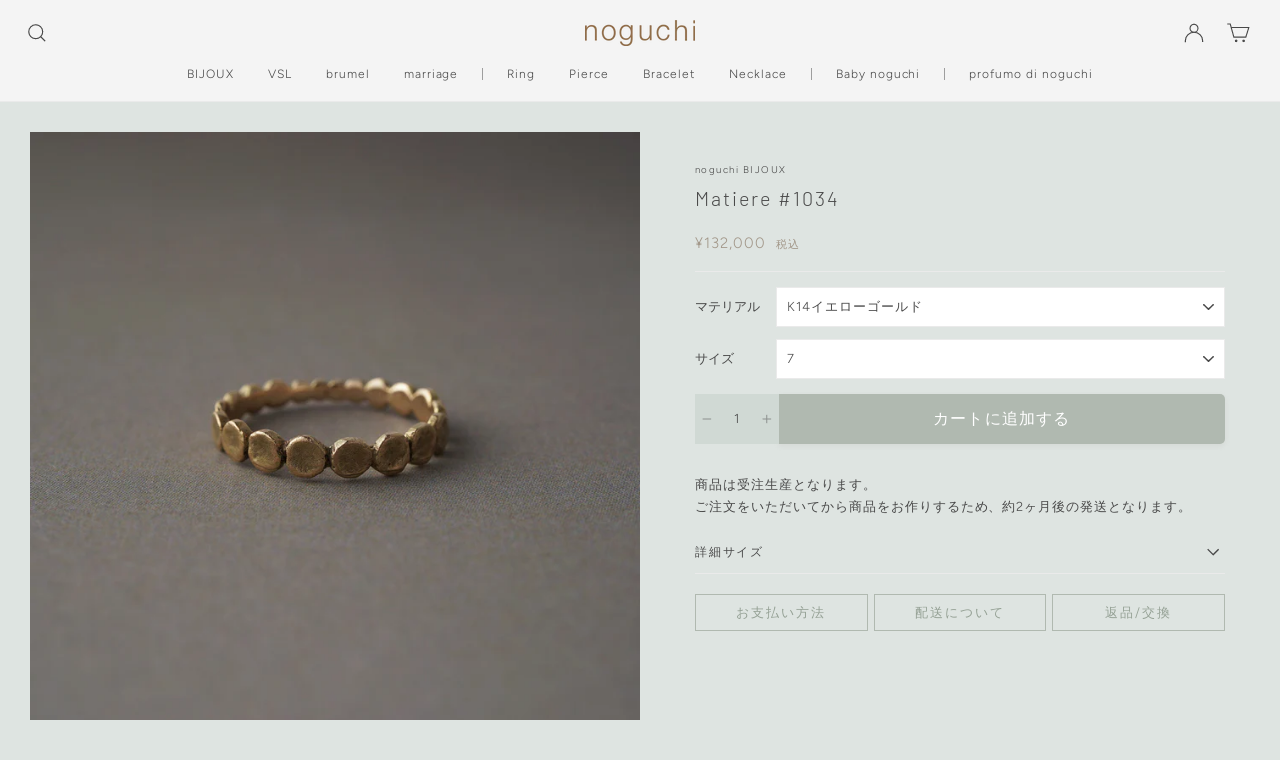

--- FILE ---
content_type: text/html; charset=utf-8
request_url: https://www.noguchibijoux.com/products/matiere-1034
body_size: 42118
content:
<!DOCTYPE html>
<html class="no-js" lang="ja" dir="{{ settings.text_direction }}">
<head>
  <meta charset="utf-8">
  <meta http-equiv="X-UA-Compatible" content="IE=edge,chrome=1">
  <meta name="viewport" content="width=device-width,initial-scale=1">
  <meta name="theme-color" content="#95a195">
  <link rel="canonical" href="https://www.noguchibijoux.com/products/matiere-1034">
  <link rel="canonical" href="https://www.noguchibijoux.com/products/matiere-1034">
  <link rel="preconnect" href="https://cdn.shopify.com">
  <link rel="preconnect" href="https://fonts.shopifycdn.com">
  <link rel="dns-prefetch" href="https://productreviews.shopifycdn.com">
  <link rel="dns-prefetch" href="https://ajax.googleapis.com">
  <link rel="dns-prefetch" href="https://maps.googleapis.com">
  <link rel="dns-prefetch" href="https://maps.gstatic.com"><!-- Google Tag Manager -->
  <script>(function(w,d,s,l,i){w[l]=w[l]||[];w[l].push({'gtm.start':
  new Date().getTime(),event:'gtm.js'});var f=d.getElementsByTagName(s)[0],
  j=d.createElement(s),dl=l!='dataLayer'?'&l='+l:'';j.async=true;j.src=
  'https://www.googletagmanager.com/gtm.js?id='+i+dl;f.parentNode.insertBefore(j,f);
  })(window,document,'script','dataLayer','GTM-WZMVG9FJ');</script>
  <!-- End Google Tag Manager -->

  <meta name="google-site-verification" content="Sf6PzaXnlbcG_kLzLveklZ7DXw9zyItGNQw6negGL6o" /><title>Matiere #1034
&ndash; noguchi BIJOUX
</title>
<meta property="og:site_name" content="noguchi BIJOUX">
  <meta property="og:url" content="https://www.noguchibijoux.com/products/matiere-1034">
  <meta property="og:title" content="Matiere #1034">
  <meta property="og:type" content="product">
  <meta property="og:description" content="2004年に東京でスタートした、ジュエリーブランド noguchi。
直営店を東京 青山に構え、2022年 オフィシャルオンラインストア noguchi bijouxをオープン。 "><meta property="og:image" content="http://www.noguchibijoux.com/cdn/shop/products/NN1034-YG_a_1200x1200.jpg?v=1750840069"><meta property="og:image" content="http://www.noguchibijoux.com/cdn/shop/products/NN1034-YG_b_1200x1200.jpg?v=1750840069"><meta property="og:image" content="http://www.noguchibijoux.com/cdn/shop/products/NN1034-YG_c_1200x1200.jpg?v=1750840069">
  <meta property="og:image:secure_url" content="https://www.noguchibijoux.com/cdn/shop/products/NN1034-YG_a_1200x1200.jpg?v=1750840069"><meta property="og:image:secure_url" content="https://www.noguchibijoux.com/cdn/shop/products/NN1034-YG_b_1200x1200.jpg?v=1750840069"><meta property="og:image:secure_url" content="https://www.noguchibijoux.com/cdn/shop/products/NN1034-YG_c_1200x1200.jpg?v=1750840069">
  <meta name="twitter:site" content="@">
  <meta name="twitter:card" content="summary_large_image">
  <meta name="twitter:title" content="Matiere #1034">
  <meta name="twitter:description" content="2004年に東京でスタートした、ジュエリーブランド noguchi。
直営店を東京 青山に構え、2022年 オフィシャルオンラインストア noguchi bijouxをオープン。 ">
<style data-shopify>@font-face {
  font-family: Barlow;
  font-weight: 300;
  font-style: normal;
  font-display: swap;
  src: url("//www.noguchibijoux.com/cdn/fonts/barlow/barlow_n3.206528b4d5c1d7c8b773c9376794cb533f489be9.woff2") format("woff2"),
       url("//www.noguchibijoux.com/cdn/fonts/barlow/barlow_n3.a544de05c3416237e224288914a6a613a71847c4.woff") format("woff");
}

  @font-face {
  font-family: Figtree;
  font-weight: 300;
  font-style: normal;
  font-display: swap;
  src: url("//www.noguchibijoux.com/cdn/fonts/figtree/figtree_n3.e4cc0323f8b9feb279bf6ced9d868d88ce80289f.woff2") format("woff2"),
       url("//www.noguchibijoux.com/cdn/fonts/figtree/figtree_n3.db79ac3fb83d054d99bd79fccf8e8782b5cf449e.woff") format("woff");
}


  @font-face {
  font-family: Figtree;
  font-weight: 600;
  font-style: normal;
  font-display: swap;
  src: url("//www.noguchibijoux.com/cdn/fonts/figtree/figtree_n6.9d1ea52bb49a0a86cfd1b0383d00f83d3fcc14de.woff2") format("woff2"),
       url("//www.noguchibijoux.com/cdn/fonts/figtree/figtree_n6.f0fcdea525a0e47b2ae4ab645832a8e8a96d31d3.woff") format("woff");
}

  @font-face {
  font-family: Figtree;
  font-weight: 300;
  font-style: italic;
  font-display: swap;
  src: url("//www.noguchibijoux.com/cdn/fonts/figtree/figtree_i3.914abbe7a583759f0a18bf02652c9ee1f4bb1c6d.woff2") format("woff2"),
       url("//www.noguchibijoux.com/cdn/fonts/figtree/figtree_i3.3d7354f07ddb3c61082efcb69896c65d6c00d9fa.woff") format("woff");
}

  @font-face {
  font-family: Figtree;
  font-weight: 600;
  font-style: italic;
  font-display: swap;
  src: url("//www.noguchibijoux.com/cdn/fonts/figtree/figtree_i6.702baae75738b446cfbed6ac0d60cab7b21e61ba.woff2") format("woff2"),
       url("//www.noguchibijoux.com/cdn/fonts/figtree/figtree_i6.6b8dc40d16c9905d29525156e284509f871ce8f9.woff") format("woff");
}

</style><link href="//www.noguchibijoux.com/cdn/shop/t/27/assets/theme.css?v=77068548976034839291763717118" rel="stylesheet" type="text/css" media="all" />
<style data-shopify>:root {
    --typeHeaderPrimary: Barlow;
    --typeHeaderFallback: sans-serif;
    --typeHeaderSize: 30px;
    --typeHeaderWeight: 300;
    --typeHeaderLineHeight: 1.3;
    --typeHeaderSpacing: 0.1em;

    --typeBasePrimary:Figtree;
    --typeBaseFallback:sans-serif;
    --typeBaseSize: 13px;
    --typeBaseWeight: 300;
    --typeBaseSpacing: 0.075em;
    --typeBaseLineHeight: 1.7;

    --typeHeaderJapanese:"Yu Gothic", YuGothic;
    --typeBaseJapanese:"Yu Gothic", YuGothic;

    --typeCollectionTitle: 18px;

    --iconWeight: 3px;
    --iconLinecaps: miter;

    
      --buttonRadius: 0px;
    

    --colorGridOverlayOpacity: 0.2;
  }</style><script>
    document.documentElement.className = document.documentElement.className.replace('no-js', 'js');

    window.theme = window.theme || {};
    theme.routes = {
      home: "/",
      cart: "/cart",
      cartAdd: "/cart/add.js",
      cartChange: "/cart/change"
    };
    theme.strings = {
      soldOut: "Sold Out",
      unavailable: "お取り扱いできません",
      stockLabel: "あと残り [count] 商品!",
      willNotShipUntil: "[date]まで出荷されません",
      willBeInStockAfter: "[date]後入荷します",
      waitingForStock: "Inventory on the way",
      savePrice: "Save [saved_amount]",
      cartEmpty: "カート内に商品がありません。",
      cartTermsConfirmation: "ご購入手続きをする前に利用規約に同意する必要があります"
    };
    theme.settings = {
      dynamicVariantsEnable: true,
      dynamicVariantType: "dropdown",
      cartType: "page",
      moneyFormat: "¥{{amount_no_decimals}}",
      saveType: "dollar",
      recentlyViewedEnabled: false,
      predictiveSearch: true,
      predictiveSearchType: "product",
      inventoryThreshold: 10,
      quickView: false,
      themeName: 'Impulse',
      themeVersion: "3.6.2"
    };
  </script>

  <script>window.performance && window.performance.mark && window.performance.mark('shopify.content_for_header.start');</script><meta name="google-site-verification" content="RW4OMzsMX4j-obufVfzqPVYjK5_KTGrizxQofn87y48">
<meta id="shopify-digital-wallet" name="shopify-digital-wallet" content="/60865085679/digital_wallets/dialog">
<meta name="shopify-checkout-api-token" content="aa0c02f9f34b6a99efc60669dc8e82a3">
<meta id="in-context-paypal-metadata" data-shop-id="60865085679" data-venmo-supported="false" data-environment="production" data-locale="ja_JP" data-paypal-v4="true" data-currency="JPY">
<link rel="alternate" type="application/json+oembed" href="https://www.noguchibijoux.com/products/matiere-1034.oembed">
<script async="async" src="/checkouts/internal/preloads.js?locale=ja-JP"></script>
<script id="shopify-features" type="application/json">{"accessToken":"aa0c02f9f34b6a99efc60669dc8e82a3","betas":["rich-media-storefront-analytics"],"domain":"www.noguchibijoux.com","predictiveSearch":false,"shopId":60865085679,"locale":"ja"}</script>
<script>var Shopify = Shopify || {};
Shopify.shop = "noguchimaison.myshopify.com";
Shopify.locale = "ja";
Shopify.currency = {"active":"JPY","rate":"1.0"};
Shopify.country = "JP";
Shopify.theme = {"name":"tuna theme(20251122)2025クリスマス更新用","id":155976827119,"schema_name":"Impulse","schema_version":"3.6.2","theme_store_id":null,"role":"main"};
Shopify.theme.handle = "null";
Shopify.theme.style = {"id":null,"handle":null};
Shopify.cdnHost = "www.noguchibijoux.com/cdn";
Shopify.routes = Shopify.routes || {};
Shopify.routes.root = "/";</script>
<script type="module">!function(o){(o.Shopify=o.Shopify||{}).modules=!0}(window);</script>
<script>!function(o){function n(){var o=[];function n(){o.push(Array.prototype.slice.apply(arguments))}return n.q=o,n}var t=o.Shopify=o.Shopify||{};t.loadFeatures=n(),t.autoloadFeatures=n()}(window);</script>
<script id="shop-js-analytics" type="application/json">{"pageType":"product"}</script>
<script defer="defer" async type="module" src="//www.noguchibijoux.com/cdn/shopifycloud/shop-js/modules/v2/client.init-shop-cart-sync_CSE-8ASR.ja.esm.js"></script>
<script defer="defer" async type="module" src="//www.noguchibijoux.com/cdn/shopifycloud/shop-js/modules/v2/chunk.common_DDD8GOhs.esm.js"></script>
<script defer="defer" async type="module" src="//www.noguchibijoux.com/cdn/shopifycloud/shop-js/modules/v2/chunk.modal_B6JNj9sU.esm.js"></script>
<script type="module">
  await import("//www.noguchibijoux.com/cdn/shopifycloud/shop-js/modules/v2/client.init-shop-cart-sync_CSE-8ASR.ja.esm.js");
await import("//www.noguchibijoux.com/cdn/shopifycloud/shop-js/modules/v2/chunk.common_DDD8GOhs.esm.js");
await import("//www.noguchibijoux.com/cdn/shopifycloud/shop-js/modules/v2/chunk.modal_B6JNj9sU.esm.js");

  window.Shopify.SignInWithShop?.initShopCartSync?.({"fedCMEnabled":true,"windoidEnabled":true});

</script>
<script>(function() {
  var isLoaded = false;
  function asyncLoad() {
    if (isLoaded) return;
    isLoaded = true;
    var urls = ["\/\/swymv3starter-01.azureedge.net\/code\/swym-shopify.js?shop=noguchimaison.myshopify.com","https:\/\/cdn.nfcube.com\/instafeed-f65238c39705dd8da64d90cd112bb721.js?shop=noguchimaison.myshopify.com"];
    for (var i = 0; i < urls.length; i++) {
      var s = document.createElement('script');
      s.type = 'text/javascript';
      s.async = true;
      s.src = urls[i];
      var x = document.getElementsByTagName('script')[0];
      x.parentNode.insertBefore(s, x);
    }
  };
  if(window.attachEvent) {
    window.attachEvent('onload', asyncLoad);
  } else {
    window.addEventListener('load', asyncLoad, false);
  }
})();</script>
<script id="__st">var __st={"a":60865085679,"offset":32400,"reqid":"a75b2232-73b2-4c56-9c74-113cf7d1a7a0-1769797534","pageurl":"www.noguchibijoux.com\/products\/matiere-1034","u":"dc6f86f140d7","p":"product","rtyp":"product","rid":7530727211247};</script>
<script>window.ShopifyPaypalV4VisibilityTracking = true;</script>
<script id="captcha-bootstrap">!function(){'use strict';const t='contact',e='account',n='new_comment',o=[[t,t],['blogs',n],['comments',n],[t,'customer']],c=[[e,'customer_login'],[e,'guest_login'],[e,'recover_customer_password'],[e,'create_customer']],r=t=>t.map((([t,e])=>`form[action*='/${t}']:not([data-nocaptcha='true']) input[name='form_type'][value='${e}']`)).join(','),a=t=>()=>t?[...document.querySelectorAll(t)].map((t=>t.form)):[];function s(){const t=[...o],e=r(t);return a(e)}const i='password',u='form_key',d=['recaptcha-v3-token','g-recaptcha-response','h-captcha-response',i],f=()=>{try{return window.sessionStorage}catch{return}},m='__shopify_v',_=t=>t.elements[u];function p(t,e,n=!1){try{const o=window.sessionStorage,c=JSON.parse(o.getItem(e)),{data:r}=function(t){const{data:e,action:n}=t;return t[m]||n?{data:e,action:n}:{data:t,action:n}}(c);for(const[e,n]of Object.entries(r))t.elements[e]&&(t.elements[e].value=n);n&&o.removeItem(e)}catch(o){console.error('form repopulation failed',{error:o})}}const l='form_type',E='cptcha';function T(t){t.dataset[E]=!0}const w=window,h=w.document,L='Shopify',v='ce_forms',y='captcha';let A=!1;((t,e)=>{const n=(g='f06e6c50-85a8-45c8-87d0-21a2b65856fe',I='https://cdn.shopify.com/shopifycloud/storefront-forms-hcaptcha/ce_storefront_forms_captcha_hcaptcha.v1.5.2.iife.js',D={infoText:'hCaptchaによる保護',privacyText:'プライバシー',termsText:'利用規約'},(t,e,n)=>{const o=w[L][v],c=o.bindForm;if(c)return c(t,g,e,D).then(n);var r;o.q.push([[t,g,e,D],n]),r=I,A||(h.body.append(Object.assign(h.createElement('script'),{id:'captcha-provider',async:!0,src:r})),A=!0)});var g,I,D;w[L]=w[L]||{},w[L][v]=w[L][v]||{},w[L][v].q=[],w[L][y]=w[L][y]||{},w[L][y].protect=function(t,e){n(t,void 0,e),T(t)},Object.freeze(w[L][y]),function(t,e,n,w,h,L){const[v,y,A,g]=function(t,e,n){const i=e?o:[],u=t?c:[],d=[...i,...u],f=r(d),m=r(i),_=r(d.filter((([t,e])=>n.includes(e))));return[a(f),a(m),a(_),s()]}(w,h,L),I=t=>{const e=t.target;return e instanceof HTMLFormElement?e:e&&e.form},D=t=>v().includes(t);t.addEventListener('submit',(t=>{const e=I(t);if(!e)return;const n=D(e)&&!e.dataset.hcaptchaBound&&!e.dataset.recaptchaBound,o=_(e),c=g().includes(e)&&(!o||!o.value);(n||c)&&t.preventDefault(),c&&!n&&(function(t){try{if(!f())return;!function(t){const e=f();if(!e)return;const n=_(t);if(!n)return;const o=n.value;o&&e.removeItem(o)}(t);const e=Array.from(Array(32),(()=>Math.random().toString(36)[2])).join('');!function(t,e){_(t)||t.append(Object.assign(document.createElement('input'),{type:'hidden',name:u})),t.elements[u].value=e}(t,e),function(t,e){const n=f();if(!n)return;const o=[...t.querySelectorAll(`input[type='${i}']`)].map((({name:t})=>t)),c=[...d,...o],r={};for(const[a,s]of new FormData(t).entries())c.includes(a)||(r[a]=s);n.setItem(e,JSON.stringify({[m]:1,action:t.action,data:r}))}(t,e)}catch(e){console.error('failed to persist form',e)}}(e),e.submit())}));const S=(t,e)=>{t&&!t.dataset[E]&&(n(t,e.some((e=>e===t))),T(t))};for(const o of['focusin','change'])t.addEventListener(o,(t=>{const e=I(t);D(e)&&S(e,y())}));const B=e.get('form_key'),M=e.get(l),P=B&&M;t.addEventListener('DOMContentLoaded',(()=>{const t=y();if(P)for(const e of t)e.elements[l].value===M&&p(e,B);[...new Set([...A(),...v().filter((t=>'true'===t.dataset.shopifyCaptcha))])].forEach((e=>S(e,t)))}))}(h,new URLSearchParams(w.location.search),n,t,e,['guest_login'])})(!0,!0)}();</script>
<script integrity="sha256-4kQ18oKyAcykRKYeNunJcIwy7WH5gtpwJnB7kiuLZ1E=" data-source-attribution="shopify.loadfeatures" defer="defer" src="//www.noguchibijoux.com/cdn/shopifycloud/storefront/assets/storefront/load_feature-a0a9edcb.js" crossorigin="anonymous"></script>
<script data-source-attribution="shopify.dynamic_checkout.dynamic.init">var Shopify=Shopify||{};Shopify.PaymentButton=Shopify.PaymentButton||{isStorefrontPortableWallets:!0,init:function(){window.Shopify.PaymentButton.init=function(){};var t=document.createElement("script");t.src="https://www.noguchibijoux.com/cdn/shopifycloud/portable-wallets/latest/portable-wallets.ja.js",t.type="module",document.head.appendChild(t)}};
</script>
<script data-source-attribution="shopify.dynamic_checkout.buyer_consent">
  function portableWalletsHideBuyerConsent(e){var t=document.getElementById("shopify-buyer-consent"),n=document.getElementById("shopify-subscription-policy-button");t&&n&&(t.classList.add("hidden"),t.setAttribute("aria-hidden","true"),n.removeEventListener("click",e))}function portableWalletsShowBuyerConsent(e){var t=document.getElementById("shopify-buyer-consent"),n=document.getElementById("shopify-subscription-policy-button");t&&n&&(t.classList.remove("hidden"),t.removeAttribute("aria-hidden"),n.addEventListener("click",e))}window.Shopify?.PaymentButton&&(window.Shopify.PaymentButton.hideBuyerConsent=portableWalletsHideBuyerConsent,window.Shopify.PaymentButton.showBuyerConsent=portableWalletsShowBuyerConsent);
</script>
<script data-source-attribution="shopify.dynamic_checkout.cart.bootstrap">document.addEventListener("DOMContentLoaded",(function(){function t(){return document.querySelector("shopify-accelerated-checkout-cart, shopify-accelerated-checkout")}if(t())Shopify.PaymentButton.init();else{new MutationObserver((function(e,n){t()&&(Shopify.PaymentButton.init(),n.disconnect())})).observe(document.body,{childList:!0,subtree:!0})}}));
</script>
<link id="shopify-accelerated-checkout-styles" rel="stylesheet" media="screen" href="https://www.noguchibijoux.com/cdn/shopifycloud/portable-wallets/latest/accelerated-checkout-backwards-compat.css" crossorigin="anonymous">
<style id="shopify-accelerated-checkout-cart">
        #shopify-buyer-consent {
  margin-top: 1em;
  display: inline-block;
  width: 100%;
}

#shopify-buyer-consent.hidden {
  display: none;
}

#shopify-subscription-policy-button {
  background: none;
  border: none;
  padding: 0;
  text-decoration: underline;
  font-size: inherit;
  cursor: pointer;
}

#shopify-subscription-policy-button::before {
  box-shadow: none;
}

      </style>

<script>window.performance && window.performance.mark && window.performance.mark('shopify.content_for_header.end');</script>

  <script src="//www.noguchibijoux.com/cdn/shop/t/27/assets/vendor-scripts-v7.js" defer="defer"></script><script src="//www.noguchibijoux.com/cdn/shop/t/27/assets/theme.js?v=147886431648207598731763716179" defer="defer"></script>
  <!-- Algolia head -->
    <script src="//www.noguchibijoux.com/cdn/shop/t/27/assets/algolia_config.js?v=14742662400930301631763716179" type="text/javascript"></script>
<script type="text/template" id="template_algolia_money_format">¥{{amount_no_decimals}}
</script>
<script type="text/template" id="template_algolia_current_collection_id">{
    "currentCollectionID": 
}
</script>
<script type="text/template" id="template_algolia_autocomplete"><div class="
  aa-columns-container

  [[# with.articles ]] aa-with-articles [[/ with.articles ]]
  [[^ with.articles ]] aa-without-articles [[/ with.articles ]]

  [[# with.collections ]] aa-with-collections [[/ with.collections ]]
  [[^ with.collections ]] aa-without-collections [[/ with.collections ]]

  [[# with.footer ]] aa-with-footer [[/ with.footer ]]
  [[^ with.footer ]] aa-without-footer [[/ with.footer ]]

  [[# with.poweredBy ]] aa-with-powered-by [[/ with.poweredBy ]]
  [[^ with.poweredBy ]] aa-without-powered-by [[/ with.poweredBy ]]

  [[# with.products ]] aa-with-products [[/ with.products ]]
  [[^ with.products ]] aa-without-products [[/ with.products ]]

  [[# with.pages ]] aa-with-pages [[/ with.pages ]]
  [[^ with.pages ]] aa-without-pages [[/ with.pages ]]
">
  <div class="aa-dataset-products aa-right-column"></div>

  <div class="aa-left-column">
    <div class="aa-collections">
      <div class="aa-collections-header">
        Collections
      </div>
      <div class="aa-dataset-collections"></div>
    </div>

    <div class="aa-articles">
      <div class="aa-articles-header">
        Blog posts
      </div>
      <div class="aa-dataset-articles"></div>
    </div>

    <div class="aa-pages">
      <div class="aa-pages-header">
        Pages
      </div>
      <div class="aa-dataset-pages"></div>
    </div>

    <div class="aa-powered-by">
      <a
        class="aa-powered-by-logo"
        href="https://www.algolia.com/?utm_source=shopify&utm_medium=link&utm_campaign=autocomplete-[[ storeName ]]"
      ></a>
    </div>
  </div>
</div>
</script>
<script type="text/template" id="template_algolia_autocomplete.css">.algolia-autocomplete {
  box-sizing: border-box;

  background: white;
  border: 1px solid #CCC;
  border-top: 2px solid [[ colors.main ]];

  z-index: 10000 !important;

  color: black;

  text-align: left;
}

.aa-dropdown-menu .aa-highlight {
  color: black;
  font-weight: bold;
}

.aa-dropdown-menu .aa-cursor {
  cursor: pointer;
  background: #f8f8f8;
}

/* Resets */
.aa-dropdown-menu div,
.aa-dropdown-menu p,
.aa-dropdown-menu span,
.aa-dropdown-menu a {
  box-sizing: border-box;

  margin: 0;
  padding: 0;

  line-height: 1;
  font-size: initial;
}

/* Links */
.aa-dropdown-menu a,
.aa-dropdown-menu a:hover,
.aa-dropdown-menu a:focus,
.aa-dropdown-menu a:active {
  font-weight: initial;
  font-style: initial;
  text-decoration: initial;

  color: [[ colors.main ]];
}

.aa-dropdown-menu a:hover,
.aa-dropdown-menu a:focus,
.aa-dropdown-menu a:active {
  text-decoration: underline;
}

/* Column layout */
.aa-dropdown-menu .aa-left-column,
.aa-dropdown-menu .aa-right-column {
  position: relative;

  padding: 24px 24px 0 24px;
}

.aa-dropdown-menu-size-xs .aa-left-column,
.aa-dropdown-menu-size-xs .aa-right-column,
.aa-dropdown-menu-size-sm .aa-left-column,
.aa-dropdown-menu-size-sm .aa-right-column {
  padding: 24px 12px 0 12px;
}

.aa-dropdown-menu .aa-with-powered-by .aa-left-column {
  padding-bottom: 48px;
}

.aa-dropdown-menu-size-xs .aa-left-column,
.aa-dropdown-menu-size-sm .aa-left-column {
  padding-top: 0;
  padding-bottom: 32px;
}

.aa-dropdown-menu-size-xs .aa-without-powered-by .aa-left-column,
.aa-dropdown-menu-size-sm .aa-without-powered-by .aa-left-column {
  padding-bottom: 0;
}

.aa-dropdown-menu-size-lg .aa-columns-container {
  direction: rtl;

  width: 100%;

  display: table;
  table-layout: fixed;
}

.aa-dropdown-menu-size-lg .aa-left-column,
.aa-dropdown-menu-size-lg .aa-right-column {
  display: table-cell;
  direction: ltr;
  vertical-align: top;
}

.aa-dropdown-menu-size-lg .aa-left-column {
  width: 30%;
}

.aa-dropdown-menu-size-lg .aa-without-articles.aa-without-collections .aa-left-column {
  display: none;
}

.aa-dropdown-menu-size-lg .aa-without-products .aa-left-column {
  width: 100%;
}

.aa-dropdown-menu-size-lg .aa-right-column {
  width: 70%;
  border-left: 1px solid #ebebeb;

  padding-bottom: 64px;
}

.aa-dropdown-menu-size-lg .aa-without-footer .aa-right-column {
  padding-bottom: 0;
}

.aa-dropdown-menu-size-lg .aa-without-articles.aa-without-collections .aa-right-column {
  width: 100%;
  border-left: none;
}

.aa-dropdown-menu-size-lg .aa-without-products .aa-right-column {
  display: none;
}

/* Products group */
.aa-dropdown-menu .aa-dataset-products .aa-suggestions:after {
  content: '';
  display: block;
  clear: both;
}

.aa-dropdown-menu .aa-without-products .aa-dataset-products {
  display: none;
}

.aa-dropdown-menu .aa-products-empty {
  margin-bottom: 16px;
}

.aa-dropdown-menu .aa-products-empty .aa-no-result {
  color: [[ colors.secondary ]];
}

.aa-dropdown-menu .aa-products-empty .aa-see-all {
  margin-top: 8px;
}

/* Product */
.aa-dropdown-menu .aa-dataset-products .aa-suggestion {
  float: left;

  width: 50%;

  margin-bottom: 16px;
  margin-top: -4px; /* -$v_padding */
}

.aa-dropdown-menu-size-xs .aa-dataset-products .aa-suggestion,
.aa-dropdown-menu-size-sm .aa-dataset-products .aa-suggestion {
  width: 100%;
}

.aa-dropdown-menu .aa-product {
  position: relative;
  min-height: 56px; /* $img_size + 2 * $v_padding */

  padding: 4px 16px; /* $v_padding, $h_padding */
}

.aa-dropdown-menu .aa-product-picture {
  position: absolute;

  width: 48px; /* $img_size */
  height: 48px; /* $img_size */

  top: 4px; /* $v_padding */
  left: 16px; /* $h_padding */

  background-position: center center;
  background-size: contain;
  background-repeat: no-repeat;
}

.aa-dropdown-menu .aa-product-text {
  margin-left: 64px; /* $img_size + $h_padding */
}

.aa-dropdown-menu-size-xs .aa-product {
  padding: 4px;
}

.aa-dropdown-menu-size-xs .aa-product-picture {
  display: none;
}

.aa-dropdown-menu-size-xs .aa-product-text {
  margin: 0;
}

.aa-dropdown-menu .aa-product-info {
  font-size: 0.85em;
  color: [[ colors.secondary ]];
}

.aa-dropdown-menu .aa-product-info .aa-highlight {
  font-size: 1em;
}

.aa-dropdown-menu .aa-product-price {
  color: [[ colors.main ]];
}

.aa-dropdown-menu .aa-product-title,
.aa-dropdown-menu .aa-product-info {
  width: 100%;

  margin-top: -0.4em;

  white-space: nowrap;
  overflow: hidden;
  text-overflow: ellipsis;

  line-height: 1.5;
}

/* Collections, Articles & Pages */
.aa-dropdown-menu .aa-without-collections .aa-collections {
  display: none;
}

.aa-dropdown-menu .aa-without-articles .aa-articles {
  display: none;
}

.aa-dropdown-menu .aa-without-pages .aa-pages {
  display: none;
}

.aa-dropdown-menu .aa-collections,
.aa-dropdown-menu .aa-articles,
.aa-dropdown-menu .aa-pages {
  margin-bottom: 24px;
}

.aa-dropdown-menu .aa-collections-empty .aa-no-result,
.aa-dropdown-menu .aa-articles-empty .aa-no-result,
.aa-dropdown-menu .aa-pages-empty .aa-no-result {
  opacity: 0.7;
}

.aa-dropdown-menu .aa-collections-header,
.aa-dropdown-menu .aa-articles-header,
.aa-dropdown-menu .aa-pages-header {
  margin-bottom: 8px;

  text-transform: uppercase;
  font-weight: bold;
  font-size: 0.8em;

  color: [[ colors.secondary ]];
}

.aa-dropdown-menu .aa-collection,
.aa-dropdown-menu .aa-article,
.aa-dropdown-menu .aa-page {
  padding: 4px;
}

/* Footer */

.aa-dropdown-menu .aa-footer {
  display: block;

  width: 100%;

  position: absolute;
  left: 0;
  bottom: 0;

  padding: 16px 48px;

  background-color: #f8f8f8;
}

.aa-dropdown-menu-size-xs .aa-footer,
.aa-dropdown-menu-size-sm .aa-footer,
.aa-dropdown-menu-size-md .aa-footer {
  display: none;
}

/* Powered By */

.aa-dropdown-menu .aa-without-powered-by .aa-powered-by {
  display: none;
}

.aa-dropdown-menu .aa-powered-by {
  width: 100%;

  position: absolute;
  left: 0;
  bottom: 16px;

  text-align: center;
  font-size: 0.8em;
  color: [[ colors.secondary ]];
}

.aa-dropdown-menu .aa-powered-by-logo {
  display: inline-block;

  width: 142px;
  height: 24px;

  margin-bottom: -6px;

  background-position: center center;
  background-size: contain;
  background-repeat: no-repeat;
  background-image: url([data-uri]);
}
</script>
<script type="text/template" id="template_algolia_autocomplete_pages_empty"><div class="aa-pages-empty">
  <div class="aa-no-result">
    [[ translations.noPageFound ]]
  </div>
</div>
</script>
<script type="text/template" id="template_algolia_autocomplete_page"><div class="aa-page">
  <div class="aa-picture" style="background-image: url('[[# helpers.iconImage ]][[/ helpers.iconImage ]]')"></div>
  <div class="aa-text">
    <span class="aa-title">[[& _highlightResult.title.value ]]</span>
  </div>
</div>
</script>
<script type="text/template" id="template_algolia_autocomplete_collection"><div class="aa-collection">
  <div class="aa-picture" style="background-image: url('[[# helpers.iconImage ]][[/ helpers.iconImage ]]')"></div>
  <div class="aa-text">
    <span class="aa-title">[[& _highlightResult.title.value ]]</span>
  </div>
</div>
</script>
<script type="text/template" id="template_algolia_autocomplete_collections_empty"><div class="aa-collections-empty">
  <div class="aa-no-result">
    [[ translations.noCollectionFound ]]
  </div>
</div>
</script>
<script type="text/template" id="template_algolia_autocomplete_article"><div class="aa-article">
  <div class="aa-text">
    <span class="aa-title">[[& _highlightResult.title.value ]]</span>
  </div>
</div>
</script>
<script type="text/template" id="template_algolia_autocomplete_articles_empty"><div class="aa-articles-empty">
  <div class="aa-no-result">
    No article found
  </div>
</div>
</script>
<script type="text/template" id="template_algolia_autocomplete_product"><div data-algolia-index="[[ _index ]]" data-algolia-position="[[ _position ]]" data-algolia-queryid="[[ queryID ]]" data-algolia-objectid="[[ objectID ]]" class="aa-product">
  <div class="aa-product-picture" style="background-image: url('[[# helpers.thumbImage ]][[/ helpers.thumbImage ]]')"></div>
  <div class="aa-product-text">
    <p class="aa-product-title">
      [[# helpers.fullHTMLTitle ]][[/ helpers.fullHTMLTitle ]]
    </p>
    <p class="aa-product-info">
      [[# product_type ]]
        [[& _highlightResult.product_type.value ]]
      [[/ product_type ]]
      [[# vendor ]]
        [[# helpers.by ]] [[& _highlightResult.vendor.value ]] [[/ helpers.by ]]
      [[/ vendor ]]
    </p>
    <p class="aa-product-price">
      [[# helpers.autocompletePrice ]][[/ helpers.autocompletePrice ]]
    </p>
  </div>
</div>
</script>
<script type="text/template" id="template_algolia_autocomplete_products_empty"><div class="aa-products-empty">
  <p class="aa-no-result">
    [[# helpers.no_result_for ]] "[[ query ]]" [[/ helpers.no_result_for]]
  </p>

  <p class="aa-see-all">
    <a href="/search?q=">
      [[ translations.allProducts ]]
    </a>
  </p>
</div>
</script>
<script type="text/template" id="template_algolia_autocomplete_footer"><div class="aa-footer">
  [[ translations.allProducts ]]
  <a class="aa-footer-link" href="/search?q=[[ query ]]">
    [[ translations.matching ]]
    <span class="aa-query">
      "[[ query ]]"
    </span>
  </a>
  (<span class="aa-nbhits">[[# helpers.formatNumber ]][[ nbHits ]][[/ helpers.formatNumber ]]</span>)
</div>
</script>
<script type="text/template" id="template_algolia_instant_search"><div class="ais-page">
  <div class="ais-facets-button">
    Show filters
  </div>
  <div class="ais-facets">
      <div class="ais-clear-refinements-container"></div>
      <div class="ais-current-refined-values-container"></div>
    [[# facets ]]
      <div class="ais-facet-[[ type ]] ais-facet-[[ escapedName ]]">
        <div class="ais-range-slider--header ais-facet--header ais-header">[[ title ]]</div>
        <div class="ais-facet-[[ escapedName ]]-container"></div>
      </div>
    [[/ facets ]]
  </div>
  <div class="ais-block">
    <div class="ais-input">
      <div class="ais-input--label">
        [[ translations.search ]]
      </div>
      <div class="ais-search-box-container"></div>
      <div class="ais-input-button">
        <div class="ais-clear-input-icon"></div>
        <a title="Search by Algolia - Click to know more" href="https://www.algolia.com/?utm_source=shopify&utm_medium=link&utm_campaign=instantsearch-[[ storeName ]]">
          <div class="ais-algolia-icon"></div>
        </a>
      </div>
    </div>
    <div class="ais-search-header">
      <div class="ais-stats-container"></div>
      <div class="ais-change-display">
        <span class="ais-change-display-block ais-change-display-selected"><i class="fa fa-th-large"></i></span>
        <span class="ais-change-display-list"><i class="fa fa-th-list"></i></span>
      </div>
      <div class="ais-sort">
        [[# multipleSortOrders ]]
        [[ translations.sortBy ]] <span class="ais-sort-orders-container"></span>
        [[/ multipleSortOrders ]]

        [[^ multipleSortOrders ]]
        [[ translations.sortBy ]] [[ translations.relevance ]]
        [[/ multipleSortOrders ]]
      </div>
    </div>
    <div class="ais-hits-container ais-results-as-block"></div>
  </div>
  <div class="ais-pagination-container"></div>
</div>
</script>
<script type="text/template" id="template_algolia_instant_search.css">.ais-page .aa-highlight {
  color: black;
  font-weight: bold;
}

/* Resets */
.ais-page div,
.ais-page p,
.ais-page span,
.ais-page a,
.ais-page ul,
.ais-page li,
.ais-page input {
  box-sizing: border-box;

  margin: 0;
  padding: 0;

  line-height: 1;
  font-size: initial;
}

.ais-page ol,
.ais-page ul {
  list-style: none;
}

.ais-page input {
  padding-left: 24px !important;
}

/* Links */
.ais-page .ais-link,
.ais-page a,
.ais-page a:hover,
.ais-page a:focus,
.ais-page a:active {
  font-weight: initial;
  font-style: initial;
  text-decoration: initial;

  color: [[ colors.main ]];

  cursor: pointer;
}

.ais-page a:hover,
.ais-page a:focus,
.ais-page a:active,
.ais-page .ais-link:hover {
  text-decoration: underline;
}

/* Columns */
.ais-page .ais-facets {
  width: 25%;
  float: left;
  padding-right: 8px;
  position: relative;
}

.ais-page .ais-block {
  width: 75%;
  float: right;
  padding-left: 8px;
}

.ais-results-size-xs .ais-page .ais-facets,
.ais-results-size-xs .ais-page .ais-block,
.ais-results-size-sm .ais-page .ais-facets,
.ais-results-size-sm .ais-page .ais-block {
  width: 100%;
  padding-left: 0px;
}

.ais-page .ais-Pagination-list {
  clear: both;
}

/* Refine button */
.ais-page .ais-facets-button {
  display: none;

  margin: 16px 0;
  padding: 8px;

  border: 1px solid #e0e0e0;
  text-align: center;

  cursor: pointer;
}

.ais-results-size-xs .ais-page .ais-facets-button,
.ais-results-size-sm .ais-page .ais-facets-button {
  display: block;
}

.ais-results-size-xs .ais-page .ais-facets,
.ais-results-size-sm .ais-page .ais-facets {
  display: none;
}

.ais-results-size-xs .ais-page .ais-facets__shown,
.ais-results-size-sm .ais-page .ais-facets__shown {
  display: block;
}

/* Facets */
.ais-page .ais-facet {
  border: solid #e0e0e0;
  border-width: 0 1px 1px;

  margin-bottom: 16px;
  padding: 8px;

  color: #636363;
}

.ais-page .ais-facet a,
.ais-page .ais-facet a:hover,
.ais-page .ais-facet a:focus,
.ais-page .ais-facet a:active {
  color: #666;
}

.ais-page .ais-facet--header {
  border: solid #e0e0e0;
  border-width: 1px 1px 0;

  padding: 6px 8px;

  background: #f4f4f4;

  font-size: 0.95em;
  color: #757575;
  text-transform: uppercase;
}

.ais-page .ais-facet--body {
  padding: 8px;
}

.ais-page .ais-facet--item {
  position: relative;
  width: 100%;

  padding: 6px 50px 6px 0;

  cursor: pointer;
}

.ais-page .ais-facet--label {
  display: inline-block;
  margin-top: -0.15em;
  margin-bottom: -0.15em;

  width: 100%;

  white-space: nowrap;
  overflow: hidden;
  text-overflow: ellipsis;

  cursor: pointer;

  line-height: 1.3;
}

.ais-page .ais-facet--count {
  [[#distinct]]
    display: none;
  [[/distinct]]

  position: absolute;

  top: 6px;
  right: 0px;

  color: [[ colors.secondary ]];
}

.ais-page .ais-RefinementList-item--selected {
  font-weight: bold;
}

.ais-page .ais-RefinementList-item--selected,
.ais-page .ais-facet--item:hover {
  margin-left: -8px;
  padding-left: 4px;
  padding-right: 42px;

  border-left: 4px solid [[ colors.main ]];
}

.ais-page .ais-RefinementList-item--selected .ais-facet--count,
.ais-page .ais-facet--item:hover .ais-facet--count {
  right: -8px;
}

.ais-page .ais-CurrentRefinements {
  position: relative;
}

.ais-page .ais-CurrentRefinements--header {
  padding-right: 72px;
}

.ais-page .ais-clear-refinements-container {
  position: absolute;
  right: 11px;
  top: 1px;
}

.ais-page .ais-ClearRefinements-button {
  border: 0;
  background: 0;
  color: #666;
}

.ais-page .ais-ClearRefinements-button:hover {
  text-decoration: underline;
}

.ais-page .ais-CurrentRefinements-label {
  display: table;

  width: 100%;
  margin: 4px 0;

  border: 1px solid #e0e0e0;

  cursor: pointer;
}

.ais-page .ais-CurrentRefinements-label:before {
  content: '\2a2f';
  display: table-cell;
  vertical-align: middle;

  width: 0;
  padding: 4px 6px;

  background: #e0e0e0;
}

.ais-page .ais-CurrentRefinements-label div {
  display: inline;
}

.ais-page .ais-CurrentRefinements-label > div {
  display: table-cell;
  vertical-align: middle;

  margin-top: -0.15em;
  margin-bottom: -0.15em;
  padding: 4px 6px;

  background: #f4f4f4;

  width: 100%;
  max-width: 1px;

  white-space: nowrap;
  overflow: hidden;
  text-overflow: ellipsis;

  line-height: 1.3;
}

.ais-page .ais-CurrentRefinements-label:hover {
  text-decoration: none;
}

.ais-page .ais-CurrentRefinements-label:hover > div {
  text-decoration: line-through;
}

.ais-page .ais-CurrentRefinements-label {
  font-weight: bold;
}

.ais-RangeSlider .rheostat-tooltip {
  display: none;
  background: transparent;
  position: absolute;
  font-size: 0.8em;
  transform: translate(-50%, -100%);
  left: 50%;
  line-height: 1.5em;
  text-align: center;
}

.ais-page .ais-current-refined-values--link {
  display: table;
  width: 100%;
  margin: 4px 0;
  border: 1px solid #e0e0e0;
  cursor: pointer;
}

.ais-page .ais-current-refined-values--link:hover {
  text-decoration: none;
}

.ais-page .ais-current-refined-values--link:before {
  content: '\2a2f';
  display: table-cell;
  vertical-align: middle;
  width: 0;
  padding: 4px 6px;
  background: #e0e0e0;
}

.ais-page .ais-current-refined-values--link div {
  display: inline;
}

.ais-page .ais-current-refined-values--link > div {
  display: table-cell;
  vertical-align: middle;
  margin-top: -0.15em;
  margin-bottom: -0.15em;
  padding: 4px 6px;
  background: #f4f4f4;
  width: 100%;
  max-width: 1px;
  white-space: nowrap;
  overflow: hidden;
  text-overflow: ellipsis;
  line-height: 1.3;
}

.ais-page .ais-current-refined-values--link:hover > div {
  text-decoration: line-through;
}

.ais-page .ais-current-refined-values--label {
  font-weight: bold;
}

.ais-RangeSlider .rheostat-handle:hover .rheostat-tooltip {
  display: block;
}

.ais-RangeSlider .rheostat-handle {
  background: #fff;
  border-radius: 50%;
  cursor: grab;
  height: 20px;
  outline: none;
  transform: translate(-50%, calc(-50% + -3px));
  border: 1px solid #ccc;
  width: 20px;
  z-index: 1;
}

.ais-RangeSlider .rheostat-value {
  padding-top: 15px;
  font-size: 0.8em;
  transform: translateX(-50%);
  position: absolute;
}

.ais-RangeSlider .rheostat-horizontal {
  cursor: pointer;
  margin: 16px 16px 24px;
}

.ais-RangeSlider .rheostat-background {
  background-color: rgba(65, 66, 71, 0.08);
  border: 1px solid #ddd;
  height: 6px;
}

.ais-RangeSlider .rheostat-progress {
  background-color: [[ colors.main ]];
  cursor: pointer;
  height: 4px;
  top: 1px;
  position: absolute;
}

.ais-RangeSlider .rheostat-marker-horizontal {
  background: #ddd;
  width: 1px;
  height: 5px;
  pointer-events: none;
}

.ais-RangeSlider .rheostat-marker-large {
  background: #ddd;
  width: 2px;
  height: 12px;
}

/* Search box */

.ais-page .ais-input {
  display: table;
  width: 100%;

  border: 2px solid [[ colors.main ]];
}

.ais-page .ais-input--label {
  display: table-cell;
  vertical-align: middle;

  width: 0;

  padding: 8px;
  padding-right: 24px;

  white-space: nowrap;
  color: white;
  background: [[ colors.main ]];
}

.ais-results-size-xs .ais-page .ais-input--label {
  display: none;
}

.ais-page .ais-search-box-container {
  display: table-cell;
  width: 100%;
  vertical-align: middle;
}

.ais-page .ais-SearchBox-input {
  width: 100%;
  padding: 8px 16px 8px 4px;

  border: none;
}

.ais-page .ais-SearchBox-input::-ms-clear {
  display: none;
  width: 0;
  height: 0;
}

.ais-page .ais-SearchBox-input,
.ais-page .ais-SearchBox-input:focus {
  outline: 0;
  box-shadow: none;

  height: 32px;
  padding: 0 8px;
}

.ais-page .ais-input-button {
  display: table-cell;
  vertical-align: middle;

  width: 0;
  padding: 4px 8px;
}

.ais-page .ais-clear-input-icon,
.ais-page .ais-algolia-icon {
  background-size: contain;
  background-position: center center;
  background-repeat: no-repeat;

  cursor: pointer;
}

.ais-page .ais-clear-input-icon {
  display: none;

  width: 16px;
  height: 16px;

  background-image: url('[data-uri]');
}

.ais-page .ais-algolia-icon {
  width: 24px;
  height: 24px;

  background-image: url([data-uri]);
}

/* Search header */
.ais-page .ais-search-header {
  margin: 16px 0 8px 0;
  padding: 0.6em 0.9em 0.4em 0.9em;

  background: #f4f4f4;
  color: [[ colors.secondary ]];
}

.ais-page .ais-search-header:after {
  content: '';
  clear: both;
  display: block;
}

.ais-page .ais-search-header {
  font-size: 0.85em;
}

.ais-page .ais-search-header * {
  font-size: inherit;
  line-height: 1.6;
}

/* Stats */
.ais-page .ais-Stats {
  float: left;
}

.ais-page .ais-stats--nb-results {
  font-weight: bold;
}

.ais-results-size-xs .ais-page .ais-Stats {
  float: none;
}

/* Display mode */
.ais-page .ais-change-display {
  float: right;

  margin-left: 10px;

  cursor: pointer;
}

.ais-page .ais-change-display-block:hover,
.ais-page .ais-change-display-list:hover,
.ais-page .ais-change-display-selected {
  color: [[ colors.main ]];
}

/* Sort orders */
.ais-page .ais-sort {
  float: right;
}

.ais-results-size-xs .ais-page .ais-sort {
  float: none;
}

.ais-page .ais-SortBy {
  display: inline-block;
}

.ais-page .ais-SortBy-select {
  height: 1.6em;
  padding: 0px 30px 0px 5px;
  margin-top: -0.1em;
}

/* Hits */
.ais-page .ais-Hits:after {
  content: '';
  clear: both;
  display: block;
}

.ais-page .ais-hit-empty {
  margin-top: 60px;
  text-align: center;
}

.ais-page .ais-highlight {
  position: relative;
  z-index: 1;

  font-weight: bold;
}

.ais-page .ais-highlight:before {
  content: '';
  position: absolute;

  z-index: -1;

  width: 100%;
  height: 100%;

  background: [[ colors.main ]];
  opacity: 0.1;
}

.ais-page .ais-hit {
  position: relative;
  float: left;
  margin: 8px 0 16px 0;
  border: 1px solid #e0e0e0;
  cursor: pointer;
}

.ais-page .ais-hit:hover {
  border-color: [[ colors.main ]];
}

.ais-page .ais-hit--details > * {
  width: 100%;

  margin-top: -0.15em;
  margin-bottom: -0.15em;

  white-space: nowrap;
  overflow: hidden;
  text-overflow: ellipsis;

  line-height: 1.3;
}

.ais-page .ais-hit--title {
  color: [[ colors.main ]];
}

.ais-page .ais-hit--subtitle {
  font-size: 0.9em;
  color: [[ colors.secondary ]];
}

.ais-page .ais-hit--subtitle * {
  font-size: inherit;
}

.ais-page .ais-hit--price {
  color: [[ colors.main ]];
}

.ais-page .ais-hit--price-striked {
  text-decoration: line-through;
  color: [[ colors.secondary ]];
}

.ais-page .ais-hit--price-striked span {
  color: [[ colors.main ]];
}

.ais-page .ais-hit--price-discount {
  color: [[ colors.secondary ]];
}

.ais-page .ais-hit--cart-button {
  display: inline-block;

  width: auto;
  padding: 8px 16px;
  margin-top: 8px;

  color: [[ colors.secondary ]];
  background: #e0e0e0;

  font-size: 0.9em;
  text-transform: uppercase;
}

.ais-page .ais-hit--cart-button:not(.ais-hit--cart-button__disabled):hover {
  background-color: [[ colors.main ]];
  color: white;
  text-decoration: none;
}

.ais-page .ais-hit--cart-button__disabled {
  background: #ccc;
}

.ais-page .ais-results-as-list .ais-hit {
  padding: 30px 25px; /* $v_padding $h_padding */
  width: 100%;
  min-height: 170px; /* $img_size + 2 * $v_padding */
}

.ais-page .ais-results-as-list .ais-hit--picture {
  position: absolute;
  top: 30px; /* $v_padding */
  left: 25px; /* $h_padding */
  width: 110px; /* $img_size */
  height: 110px; /* $img_size */
  background-position: center center;
  background-size: contain;
  background-repeat: no-repeat;
}

.ais-page .ais-results-as-list .ais-hit--details {
  margin-left: 160px; /* $img_size + 2 * $h_padding */
}

.ais-page .ais-results-as-block .ais-hit {
  padding: 30px 25px; /* $v_padding $h_padding */

  text-align: center;
}

.ais-results-size-xs .ais-page .ais-results-as-block .ais-hit {
  width: 98%;
  margin-left: 2%;
}

.ais-results-size-sm .ais-page .ais-results-as-block .ais-hit,
.ais-results-size-md .ais-page .ais-results-as-block .ais-hit {
  width: 47.5%;
  margin-left: 5%;
}

.ais-results-size-sm
  .ais-page
  .ais-results-as-block
  .ais-Hits-item:nth-of-type(2n + 1)
  .ais-hit,
.ais-results-size-md
  .ais-page
  .ais-results-as-block
  .ais-Hits-item:nth-of-type(2n + 1)
  .ais-hit {
  margin-left: 0;
}

.ais-results-size-lg .ais-page .ais-results-as-block .ais-hit {
  width: 30%;
  margin-left: 5%;
}

.ais-results-size-lg
  .ais-page
  .ais-results-as-block
  .ais-Hits-item:nth-of-type(3n + 1)
  .ais-hit {
  margin-left: 0;
}

.ais-page .ais-results-as-block .ais-hit--picture {
  position: absolute;
  top: 30px; /* $v_padding */
  left: 50%;
  margin-left: -55px; /* -$img_size / 2 */

  width: 110px; /* $img_size */
  height: 110px; /* $img_size */

  background-position: center center;
  background-size: contain;
  background-repeat: no-repeat;
}

.ais-page .ais-results-as-block .ais-hit--details {
  margin-top: 140px; /* $img_size + $v_padding */
}

/* Pagination */
.ais-page .ais-Pagination-list {
  text-align: center;
}

.ais-page .ais-Pagination-item {
  display: inline-block;

  width: 32px;
  height: 32px;

  margin: 0px 5px;

  border: 1px solid #e0e0e0;
  border-radius: 2px;

  text-align: center;
}

.ais-page .ais-Pagination--active {
  border-color: [[ colors.main ]];
}

.ais-page .ais-Pagination-item--disabled {
  visibility: hidden;
}

.ais-page .ais-Pagination-link {
  display: inline-block;

  width: 100%;
  height: 100%;

  padding: 5px 0;

  font-size: 0.9em;
  color: [[ colors.main ]];
}
</script>
<script type="text/template" id="template_algolia_instant_search_stats">[[# hasNoResults ]]
    [[# helpers.translation ]]noResultFound[[/ helpers.translation ]]
[[/ hasNoResults ]]

[[# hasOneResult ]]
  <span class="ais-stats--nb-results">
    [[# helpers.translation ]]oneResultFound[[/ helpers.translation ]]
  </span>
[[/ hasOneResult ]]

[[# hasManyResults ]]
  [[ helpers.outOf ]]
  <span class="ais-stats--nb-results">
    [[# helpers.formatNumber ]][[ nbHits ]][[/ helpers.formatNumber ]]
    [[# helpers.translation ]]resultsFound[[/ helpers.translation ]]
  </span>
[[/ hasManyResults ]]

[[ helpers.in ]]
</script>
<script type="text/template" id="template_algolia_instant_search_facet_show_more">[[#isShowingMore]]
Show less
[[/isShowingMore]]
[[^isShowingMore]]
Show more
[[/isShowingMore]]
</script>
<script type="text/template" id="template_algolia_instant_search_facet_item"><label class="[[ cssClasses.label ]]">
  [[# type.disjunctive ]]
    <input type="checkbox" class="[[ cssClasses.checkbox ]]" [[# isRefined ]]checked[[/ isRefined ]]/>
  [[/ type.disjunctive ]]
  [[& label ]]
  <span class="[[ cssClasses.count ]]">
    [[# helpers.formatNumber ]]
      [[ count ]]
    [[/ helpers.formatNumber ]]
  </span>
</label>
</script>
<script type="text/template" id="template_algolia_instant_search_current_refined_values_item">[[# label ]]
  <div class="ais-current-refined-values--label">[[ label ]]</div>[[^ operator ]]:[[/ operator]]
[[/ label ]]

[[# operator ]]
  [[& displayOperator ]]
  [[# helpers.formatNumber ]][[ name ]][[/ helpers.formatNumber ]]
[[/ operator ]]
[[^ operator ]]
  [[# exclude ]]-[[/ exclude ]][[ name ]]
[[/ operator ]]
</script>
<script type="text/template" id="template_algolia_instant_search_product"><div data-algolia-index="[[ index ]]" data-algolia-position="[[ productPosition ]]" data-algolia-queryid="[[ queryID ]]" data-algolia-objectid="[[ objectID ]]" class="ais-hit ais-product" data-handle="[[ handle ]]" data-variant-id="[[ objectID ]]" data-distinct="[[ _distinct ]]">
  <div class="ais-hit--picture" style="background-image: url('[[# helpers.mediumImage ]][[/ helpers.mediumImage ]]')"></div>

  <div class="ais-hit--details">
    <p class="ais-hit--title">
      <a data-algolia-index="[[ index ]]" data-algolia-position="[[ productPosition ]]" data-algolia-queryid="[[ queryID ]]" data-algolia-objectid="[[ objectID ]]" href="[[# helpers.instantsearchLink ]][[/ helpers.instantsearchLink ]]" onclick="void(0)" title="[[# helpers.fullTitle ]][[/ helpers.fullTitle ]]">
        [[# helpers.fullEscapedHTMLTitle ]][[/ helpers.fullEscapedHTMLTitle ]]
      </a>
    </p>
    <p class="ais-hit--subtitle" title="[[ product_type ]][[# vendor ]] by [[ vendor ]][[/ vendor ]]">
      [[# helpers.fullEscapedHTMLProductType ]][[/ helpers.fullEscapedHTMLProductType ]]
      [[# vendor ]] by [[# helpers.fullEscapedHTMLVendor ]][[/ helpers.fullEscapedHTMLVendor ]][[/ vendor ]]
    </p>
    <p class="ais-hit--price">[[# helpers.instantsearchPrice ]][[/ helpers.instantsearchPrice ]]</p>
    <!-- Extra info examples - Remove the display: none to show them -->
    <p class="ais-hit--info" style="display: none">
      [[# sku ]]
        <span class="algolia-sku">[[& _highlightResult.sku.value ]]</span>
      [[/ sku ]]
      [[# barcode ]]
        <span class="algolia-barcode">[[& _highlightResult.barcode.value ]]</span>
      [[/ barcode ]]
      [[# weight ]]
        <span class="algolia-weight">[[ weight ]]</span>
      [[/ weight ]]
      [[^ taxable ]]
        <span class="algolia-taxable">Tax free</span>
      [[/ taxable ]]
    </p>
    <!-- Tags example - Remove the display: none to show them -->
    <p class="ais-hit--tags" style="display: none">
      [[# _highlightResult.tags ]]
        <span class="ais-hit--tag">[[& value ]]</span>
      [[/ _highlightResult.tags ]]
    </p>
    [[^ _distinct ]]
      <form id="algolia-add-to-cart-[[ objectID ]]" style="display: none;" action="/cart/add" method="post" enctype="multipart/form-data">
        <input type="hidden" name="id" value="[[ objectID ]]" />
      </form>
      <p class="ais-hit--cart">
        [[# can_order ]]
          <span class="ais-hit--cart-button" data-form-id="algolia-add-to-cart-[[ objectID ]]">
            [[ translations.addToCart ]]
          </span>
        [[/ can_order ]]
        [[^ can_order ]]
          <span class="ais-hit--cart-button ais-hit--cart-button__disabled">
            [[ translations.outOfStock ]]
          </span>
        [[/ can_order ]]
      </p>
    [[/ _distinct ]]
  </div>
</div>
</script>
<script type="text/template" id="template_algolia_instant_search_no_result"><div class="ais-hit-empty">
  <div class="ais-hit-empty--title">[[ translations.noResultFound ]]</div>
  <div class="ais-hit-empty--clears">
    [[# helpers.try_clear_or_change_input ]]
      <a class="ais-hit-empty--clear-filters ais-link"> </a>
      <a class="ais-hit-empty--clear-input ais-link"> </a>
    [[/ helpers.try_clear_or_change_input ]]
  </div>
</div>
</script>
<link href="//www.noguchibijoux.com/cdn/shop/t/27/assets/algolia_dependency_font-awesome-4-4-0.min.css?v=36583777724753847531763716179" rel="stylesheet" type="text/css" media="all" />
<script src="//www.noguchibijoux.com/cdn/shop/t/27/assets/algolia_externals.js?v=181633209363515280161763716179" defer></script>
<script src="//www.noguchibijoux.com/cdn/shop/t/27/assets/algolia_init.js?v=153414902254983875031763716179" type="text/javascript"></script>
<script src="//www.noguchibijoux.com/cdn/shop/t/27/assets/algolia_analytics.js?v=183666546417780022701763716179" defer></script>
<script src="//www.noguchibijoux.com/cdn/shop/t/27/assets/algolia_translations.js?v=160322338440848350091763716179" defer></script>
<script src="//www.noguchibijoux.com/cdn/shop/t/27/assets/algolia_helpers.js?v=181041548609960212001763716179" defer></script>
<script src="//www.noguchibijoux.com/cdn/shop/t/27/assets/algolia_autocomplete.js?v=3677026214013929861763716179" defer></script>
<script src="//www.noguchibijoux.com/cdn/shop/t/27/assets/algolia_facets.js?v=100928340318122120971763716179" defer></script>
<script src="//www.noguchibijoux.com/cdn/shop/t/27/assets/algolia_sort_orders.js?v=66237125660405380101763716179" defer></script>
<script src="//www.noguchibijoux.com/cdn/shop/t/27/assets/algolia_instant_search.js?v=103562599405256824501763716179" defer></script>
  <!-- /Algolia head -->
<script src="https://cdn.shopify.com/extensions/019bb80a-466a-71df-980f-88082c38b6cf/8a22979f73c40a316bbd935441390f3cf0e21b81-25284/assets/algolia_autocomplete.js" type="text/javascript" defer="defer"></script>
<link href="https://monorail-edge.shopifysvc.com" rel="dns-prefetch">
<script>(function(){if ("sendBeacon" in navigator && "performance" in window) {try {var session_token_from_headers = performance.getEntriesByType('navigation')[0].serverTiming.find(x => x.name == '_s').description;} catch {var session_token_from_headers = undefined;}var session_cookie_matches = document.cookie.match(/_shopify_s=([^;]*)/);var session_token_from_cookie = session_cookie_matches && session_cookie_matches.length === 2 ? session_cookie_matches[1] : "";var session_token = session_token_from_headers || session_token_from_cookie || "";function handle_abandonment_event(e) {var entries = performance.getEntries().filter(function(entry) {return /monorail-edge.shopifysvc.com/.test(entry.name);});if (!window.abandonment_tracked && entries.length === 0) {window.abandonment_tracked = true;var currentMs = Date.now();var navigation_start = performance.timing.navigationStart;var payload = {shop_id: 60865085679,url: window.location.href,navigation_start,duration: currentMs - navigation_start,session_token,page_type: "product"};window.navigator.sendBeacon("https://monorail-edge.shopifysvc.com/v1/produce", JSON.stringify({schema_id: "online_store_buyer_site_abandonment/1.1",payload: payload,metadata: {event_created_at_ms: currentMs,event_sent_at_ms: currentMs}}));}}window.addEventListener('pagehide', handle_abandonment_event);}}());</script>
<script id="web-pixels-manager-setup">(function e(e,d,r,n,o){if(void 0===o&&(o={}),!Boolean(null===(a=null===(i=window.Shopify)||void 0===i?void 0:i.analytics)||void 0===a?void 0:a.replayQueue)){var i,a;window.Shopify=window.Shopify||{};var t=window.Shopify;t.analytics=t.analytics||{};var s=t.analytics;s.replayQueue=[],s.publish=function(e,d,r){return s.replayQueue.push([e,d,r]),!0};try{self.performance.mark("wpm:start")}catch(e){}var l=function(){var e={modern:/Edge?\/(1{2}[4-9]|1[2-9]\d|[2-9]\d{2}|\d{4,})\.\d+(\.\d+|)|Firefox\/(1{2}[4-9]|1[2-9]\d|[2-9]\d{2}|\d{4,})\.\d+(\.\d+|)|Chrom(ium|e)\/(9{2}|\d{3,})\.\d+(\.\d+|)|(Maci|X1{2}).+ Version\/(15\.\d+|(1[6-9]|[2-9]\d|\d{3,})\.\d+)([,.]\d+|)( \(\w+\)|)( Mobile\/\w+|) Safari\/|Chrome.+OPR\/(9{2}|\d{3,})\.\d+\.\d+|(CPU[ +]OS|iPhone[ +]OS|CPU[ +]iPhone|CPU IPhone OS|CPU iPad OS)[ +]+(15[._]\d+|(1[6-9]|[2-9]\d|\d{3,})[._]\d+)([._]\d+|)|Android:?[ /-](13[3-9]|1[4-9]\d|[2-9]\d{2}|\d{4,})(\.\d+|)(\.\d+|)|Android.+Firefox\/(13[5-9]|1[4-9]\d|[2-9]\d{2}|\d{4,})\.\d+(\.\d+|)|Android.+Chrom(ium|e)\/(13[3-9]|1[4-9]\d|[2-9]\d{2}|\d{4,})\.\d+(\.\d+|)|SamsungBrowser\/([2-9]\d|\d{3,})\.\d+/,legacy:/Edge?\/(1[6-9]|[2-9]\d|\d{3,})\.\d+(\.\d+|)|Firefox\/(5[4-9]|[6-9]\d|\d{3,})\.\d+(\.\d+|)|Chrom(ium|e)\/(5[1-9]|[6-9]\d|\d{3,})\.\d+(\.\d+|)([\d.]+$|.*Safari\/(?![\d.]+ Edge\/[\d.]+$))|(Maci|X1{2}).+ Version\/(10\.\d+|(1[1-9]|[2-9]\d|\d{3,})\.\d+)([,.]\d+|)( \(\w+\)|)( Mobile\/\w+|) Safari\/|Chrome.+OPR\/(3[89]|[4-9]\d|\d{3,})\.\d+\.\d+|(CPU[ +]OS|iPhone[ +]OS|CPU[ +]iPhone|CPU IPhone OS|CPU iPad OS)[ +]+(10[._]\d+|(1[1-9]|[2-9]\d|\d{3,})[._]\d+)([._]\d+|)|Android:?[ /-](13[3-9]|1[4-9]\d|[2-9]\d{2}|\d{4,})(\.\d+|)(\.\d+|)|Mobile Safari.+OPR\/([89]\d|\d{3,})\.\d+\.\d+|Android.+Firefox\/(13[5-9]|1[4-9]\d|[2-9]\d{2}|\d{4,})\.\d+(\.\d+|)|Android.+Chrom(ium|e)\/(13[3-9]|1[4-9]\d|[2-9]\d{2}|\d{4,})\.\d+(\.\d+|)|Android.+(UC? ?Browser|UCWEB|U3)[ /]?(15\.([5-9]|\d{2,})|(1[6-9]|[2-9]\d|\d{3,})\.\d+)\.\d+|SamsungBrowser\/(5\.\d+|([6-9]|\d{2,})\.\d+)|Android.+MQ{2}Browser\/(14(\.(9|\d{2,})|)|(1[5-9]|[2-9]\d|\d{3,})(\.\d+|))(\.\d+|)|K[Aa][Ii]OS\/(3\.\d+|([4-9]|\d{2,})\.\d+)(\.\d+|)/},d=e.modern,r=e.legacy,n=navigator.userAgent;return n.match(d)?"modern":n.match(r)?"legacy":"unknown"}(),u="modern"===l?"modern":"legacy",c=(null!=n?n:{modern:"",legacy:""})[u],f=function(e){return[e.baseUrl,"/wpm","/b",e.hashVersion,"modern"===e.buildTarget?"m":"l",".js"].join("")}({baseUrl:d,hashVersion:r,buildTarget:u}),m=function(e){var d=e.version,r=e.bundleTarget,n=e.surface,o=e.pageUrl,i=e.monorailEndpoint;return{emit:function(e){var a=e.status,t=e.errorMsg,s=(new Date).getTime(),l=JSON.stringify({metadata:{event_sent_at_ms:s},events:[{schema_id:"web_pixels_manager_load/3.1",payload:{version:d,bundle_target:r,page_url:o,status:a,surface:n,error_msg:t},metadata:{event_created_at_ms:s}}]});if(!i)return console&&console.warn&&console.warn("[Web Pixels Manager] No Monorail endpoint provided, skipping logging."),!1;try{return self.navigator.sendBeacon.bind(self.navigator)(i,l)}catch(e){}var u=new XMLHttpRequest;try{return u.open("POST",i,!0),u.setRequestHeader("Content-Type","text/plain"),u.send(l),!0}catch(e){return console&&console.warn&&console.warn("[Web Pixels Manager] Got an unhandled error while logging to Monorail."),!1}}}}({version:r,bundleTarget:l,surface:e.surface,pageUrl:self.location.href,monorailEndpoint:e.monorailEndpoint});try{o.browserTarget=l,function(e){var d=e.src,r=e.async,n=void 0===r||r,o=e.onload,i=e.onerror,a=e.sri,t=e.scriptDataAttributes,s=void 0===t?{}:t,l=document.createElement("script"),u=document.querySelector("head"),c=document.querySelector("body");if(l.async=n,l.src=d,a&&(l.integrity=a,l.crossOrigin="anonymous"),s)for(var f in s)if(Object.prototype.hasOwnProperty.call(s,f))try{l.dataset[f]=s[f]}catch(e){}if(o&&l.addEventListener("load",o),i&&l.addEventListener("error",i),u)u.appendChild(l);else{if(!c)throw new Error("Did not find a head or body element to append the script");c.appendChild(l)}}({src:f,async:!0,onload:function(){if(!function(){var e,d;return Boolean(null===(d=null===(e=window.Shopify)||void 0===e?void 0:e.analytics)||void 0===d?void 0:d.initialized)}()){var d=window.webPixelsManager.init(e)||void 0;if(d){var r=window.Shopify.analytics;r.replayQueue.forEach((function(e){var r=e[0],n=e[1],o=e[2];d.publishCustomEvent(r,n,o)})),r.replayQueue=[],r.publish=d.publishCustomEvent,r.visitor=d.visitor,r.initialized=!0}}},onerror:function(){return m.emit({status:"failed",errorMsg:"".concat(f," has failed to load")})},sri:function(e){var d=/^sha384-[A-Za-z0-9+/=]+$/;return"string"==typeof e&&d.test(e)}(c)?c:"",scriptDataAttributes:o}),m.emit({status:"loading"})}catch(e){m.emit({status:"failed",errorMsg:(null==e?void 0:e.message)||"Unknown error"})}}})({shopId: 60865085679,storefrontBaseUrl: "https://www.noguchibijoux.com",extensionsBaseUrl: "https://extensions.shopifycdn.com/cdn/shopifycloud/web-pixels-manager",monorailEndpoint: "https://monorail-edge.shopifysvc.com/unstable/produce_batch",surface: "storefront-renderer",enabledBetaFlags: ["2dca8a86"],webPixelsConfigList: [{"id":"789971183","configuration":"{\"config\":\"{\\\"google_tag_ids\\\":[\\\"G-89V1RQWCF4\\\"],\\\"target_country\\\":\\\"JP\\\",\\\"gtag_events\\\":[{\\\"type\\\":\\\"begin_checkout\\\",\\\"action_label\\\":\\\"G-89V1RQWCF4\\\"},{\\\"type\\\":\\\"search\\\",\\\"action_label\\\":\\\"G-89V1RQWCF4\\\"},{\\\"type\\\":\\\"view_item\\\",\\\"action_label\\\":\\\"G-89V1RQWCF4\\\"},{\\\"type\\\":\\\"purchase\\\",\\\"action_label\\\":\\\"G-89V1RQWCF4\\\"},{\\\"type\\\":\\\"page_view\\\",\\\"action_label\\\":\\\"G-89V1RQWCF4\\\"},{\\\"type\\\":\\\"add_payment_info\\\",\\\"action_label\\\":\\\"G-89V1RQWCF4\\\"},{\\\"type\\\":\\\"add_to_cart\\\",\\\"action_label\\\":\\\"G-89V1RQWCF4\\\"}],\\\"enable_monitoring_mode\\\":false}\"}","eventPayloadVersion":"v1","runtimeContext":"OPEN","scriptVersion":"b2a88bafab3e21179ed38636efcd8a93","type":"APP","apiClientId":1780363,"privacyPurposes":[],"dataSharingAdjustments":{"protectedCustomerApprovalScopes":["read_customer_address","read_customer_email","read_customer_name","read_customer_personal_data","read_customer_phone"]}},{"id":"79364335","eventPayloadVersion":"v1","runtimeContext":"LAX","scriptVersion":"1","type":"CUSTOM","privacyPurposes":["ANALYTICS"],"name":"Google Analytics tag (migrated)"},{"id":"96469231","eventPayloadVersion":"1","runtimeContext":"LAX","scriptVersion":"1","type":"CUSTOM","privacyPurposes":["ANALYTICS","MARKETING","PREFERENCES"],"name":"タグマネージャー"},{"id":"shopify-app-pixel","configuration":"{}","eventPayloadVersion":"v1","runtimeContext":"STRICT","scriptVersion":"0450","apiClientId":"shopify-pixel","type":"APP","privacyPurposes":["ANALYTICS","MARKETING"]},{"id":"shopify-custom-pixel","eventPayloadVersion":"v1","runtimeContext":"LAX","scriptVersion":"0450","apiClientId":"shopify-pixel","type":"CUSTOM","privacyPurposes":["ANALYTICS","MARKETING"]}],isMerchantRequest: false,initData: {"shop":{"name":"noguchi BIJOUX","paymentSettings":{"currencyCode":"JPY"},"myshopifyDomain":"noguchimaison.myshopify.com","countryCode":"JP","storefrontUrl":"https:\/\/www.noguchibijoux.com"},"customer":null,"cart":null,"checkout":null,"productVariants":[{"price":{"amount":132000.0,"currencyCode":"JPY"},"product":{"title":"Matiere #1034","vendor":"noguchi BIJOUX","id":"7530727211247","untranslatedTitle":"Matiere #1034","url":"\/products\/matiere-1034","type":"RING"},"id":"42370299527407","image":{"src":"\/\/www.noguchibijoux.com\/cdn\/shop\/products\/NN1034-YG_a.jpg?v=1750840069"},"sku":"NN1034-YG7","title":"K14イエローゴールド \/ 7","untranslatedTitle":"K14イエローゴールド \/ 7"},{"price":{"amount":132000.0,"currencyCode":"JPY"},"product":{"title":"Matiere #1034","vendor":"noguchi BIJOUX","id":"7530727211247","untranslatedTitle":"Matiere #1034","url":"\/products\/matiere-1034","type":"RING"},"id":"42370299560175","image":{"src":"\/\/www.noguchibijoux.com\/cdn\/shop\/products\/NN1034-YG_a.jpg?v=1750840069"},"sku":"NN1034-YG8","title":"K14イエローゴールド \/ 8","untranslatedTitle":"K14イエローゴールド \/ 8"},{"price":{"amount":132000.0,"currencyCode":"JPY"},"product":{"title":"Matiere #1034","vendor":"noguchi BIJOUX","id":"7530727211247","untranslatedTitle":"Matiere #1034","url":"\/products\/matiere-1034","type":"RING"},"id":"42370299592943","image":{"src":"\/\/www.noguchibijoux.com\/cdn\/shop\/products\/NN1034-YG_a.jpg?v=1750840069"},"sku":"NN1034-YG9","title":"K14イエローゴールド \/ 9","untranslatedTitle":"K14イエローゴールド \/ 9"},{"price":{"amount":132000.0,"currencyCode":"JPY"},"product":{"title":"Matiere #1034","vendor":"noguchi BIJOUX","id":"7530727211247","untranslatedTitle":"Matiere #1034","url":"\/products\/matiere-1034","type":"RING"},"id":"42370299625711","image":{"src":"\/\/www.noguchibijoux.com\/cdn\/shop\/products\/NN1034-YG_a.jpg?v=1750840069"},"sku":"NN1034-YG10","title":"K14イエローゴールド \/ 10","untranslatedTitle":"K14イエローゴールド \/ 10"},{"price":{"amount":132000.0,"currencyCode":"JPY"},"product":{"title":"Matiere #1034","vendor":"noguchi BIJOUX","id":"7530727211247","untranslatedTitle":"Matiere #1034","url":"\/products\/matiere-1034","type":"RING"},"id":"42370299658479","image":{"src":"\/\/www.noguchibijoux.com\/cdn\/shop\/products\/NN1034-YG_a.jpg?v=1750840069"},"sku":"NN1034-YG11","title":"K14イエローゴールド \/ 11","untranslatedTitle":"K14イエローゴールド \/ 11"},{"price":{"amount":132000.0,"currencyCode":"JPY"},"product":{"title":"Matiere #1034","vendor":"noguchi BIJOUX","id":"7530727211247","untranslatedTitle":"Matiere #1034","url":"\/products\/matiere-1034","type":"RING"},"id":"42370299691247","image":{"src":"\/\/www.noguchibijoux.com\/cdn\/shop\/products\/NN1034-YG_a.jpg?v=1750840069"},"sku":"NN1034-YG12","title":"K14イエローゴールド \/ 12","untranslatedTitle":"K14イエローゴールド \/ 12"},{"price":{"amount":132000.0,"currencyCode":"JPY"},"product":{"title":"Matiere #1034","vendor":"noguchi BIJOUX","id":"7530727211247","untranslatedTitle":"Matiere #1034","url":"\/products\/matiere-1034","type":"RING"},"id":"42370299724015","image":{"src":"\/\/www.noguchibijoux.com\/cdn\/shop\/products\/NN1034-YG_a.jpg?v=1750840069"},"sku":"NN1034-YG13","title":"K14イエローゴールド \/ 13","untranslatedTitle":"K14イエローゴールド \/ 13"},{"price":{"amount":136400.0,"currencyCode":"JPY"},"product":{"title":"Matiere #1034","vendor":"noguchi BIJOUX","id":"7530727211247","untranslatedTitle":"Matiere #1034","url":"\/products\/matiere-1034","type":"RING"},"id":"42370299756783","image":{"src":"\/\/www.noguchibijoux.com\/cdn\/shop\/products\/NN1034-YG_a.jpg?v=1750840069"},"sku":"NN1034-YG14","title":"K14イエローゴールド \/ 14","untranslatedTitle":"K14イエローゴールド \/ 14"},{"price":{"amount":136400.0,"currencyCode":"JPY"},"product":{"title":"Matiere #1034","vendor":"noguchi BIJOUX","id":"7530727211247","untranslatedTitle":"Matiere #1034","url":"\/products\/matiere-1034","type":"RING"},"id":"42370299789551","image":{"src":"\/\/www.noguchibijoux.com\/cdn\/shop\/products\/NN1034-YG_a.jpg?v=1750840069"},"sku":"NN1034-YG15","title":"K14イエローゴールド \/ 15","untranslatedTitle":"K14イエローゴールド \/ 15"},{"price":{"amount":136400.0,"currencyCode":"JPY"},"product":{"title":"Matiere #1034","vendor":"noguchi BIJOUX","id":"7530727211247","untranslatedTitle":"Matiere #1034","url":"\/products\/matiere-1034","type":"RING"},"id":"42370299822319","image":{"src":"\/\/www.noguchibijoux.com\/cdn\/shop\/products\/NN1034-YG_a.jpg?v=1750840069"},"sku":"NN1034-YG16","title":"K14イエローゴールド \/ 16","untranslatedTitle":"K14イエローゴールド \/ 16"},{"price":{"amount":138600.0,"currencyCode":"JPY"},"product":{"title":"Matiere #1034","vendor":"noguchi BIJOUX","id":"7530727211247","untranslatedTitle":"Matiere #1034","url":"\/products\/matiere-1034","type":"RING"},"id":"42370299855087","image":{"src":"\/\/www.noguchibijoux.com\/cdn\/shop\/products\/NN1034-YG_a.jpg?v=1750840069"},"sku":"NN1034-YG17","title":"K14イエローゴールド \/ 17","untranslatedTitle":"K14イエローゴールド \/ 17"},{"price":{"amount":138600.0,"currencyCode":"JPY"},"product":{"title":"Matiere #1034","vendor":"noguchi BIJOUX","id":"7530727211247","untranslatedTitle":"Matiere #1034","url":"\/products\/matiere-1034","type":"RING"},"id":"42370299887855","image":{"src":"\/\/www.noguchibijoux.com\/cdn\/shop\/products\/NN1034-YG_a.jpg?v=1750840069"},"sku":"NN1034-YG18","title":"K14イエローゴールド \/ 18","untranslatedTitle":"K14イエローゴールド \/ 18"}],"purchasingCompany":null},},"https://www.noguchibijoux.com/cdn","1d2a099fw23dfb22ep557258f5m7a2edbae",{"modern":"","legacy":""},{"shopId":"60865085679","storefrontBaseUrl":"https:\/\/www.noguchibijoux.com","extensionBaseUrl":"https:\/\/extensions.shopifycdn.com\/cdn\/shopifycloud\/web-pixels-manager","surface":"storefront-renderer","enabledBetaFlags":"[\"2dca8a86\"]","isMerchantRequest":"false","hashVersion":"1d2a099fw23dfb22ep557258f5m7a2edbae","publish":"custom","events":"[[\"page_viewed\",{}],[\"product_viewed\",{\"productVariant\":{\"price\":{\"amount\":132000.0,\"currencyCode\":\"JPY\"},\"product\":{\"title\":\"Matiere #1034\",\"vendor\":\"noguchi BIJOUX\",\"id\":\"7530727211247\",\"untranslatedTitle\":\"Matiere #1034\",\"url\":\"\/products\/matiere-1034\",\"type\":\"RING\"},\"id\":\"42370299527407\",\"image\":{\"src\":\"\/\/www.noguchibijoux.com\/cdn\/shop\/products\/NN1034-YG_a.jpg?v=1750840069\"},\"sku\":\"NN1034-YG7\",\"title\":\"K14イエローゴールド \/ 7\",\"untranslatedTitle\":\"K14イエローゴールド \/ 7\"}}]]"});</script><script>
  window.ShopifyAnalytics = window.ShopifyAnalytics || {};
  window.ShopifyAnalytics.meta = window.ShopifyAnalytics.meta || {};
  window.ShopifyAnalytics.meta.currency = 'JPY';
  var meta = {"product":{"id":7530727211247,"gid":"gid:\/\/shopify\/Product\/7530727211247","vendor":"noguchi BIJOUX","type":"RING","handle":"matiere-1034","variants":[{"id":42370299527407,"price":13200000,"name":"Matiere #1034 - K14イエローゴールド \/ 7","public_title":"K14イエローゴールド \/ 7","sku":"NN1034-YG7"},{"id":42370299560175,"price":13200000,"name":"Matiere #1034 - K14イエローゴールド \/ 8","public_title":"K14イエローゴールド \/ 8","sku":"NN1034-YG8"},{"id":42370299592943,"price":13200000,"name":"Matiere #1034 - K14イエローゴールド \/ 9","public_title":"K14イエローゴールド \/ 9","sku":"NN1034-YG9"},{"id":42370299625711,"price":13200000,"name":"Matiere #1034 - K14イエローゴールド \/ 10","public_title":"K14イエローゴールド \/ 10","sku":"NN1034-YG10"},{"id":42370299658479,"price":13200000,"name":"Matiere #1034 - K14イエローゴールド \/ 11","public_title":"K14イエローゴールド \/ 11","sku":"NN1034-YG11"},{"id":42370299691247,"price":13200000,"name":"Matiere #1034 - K14イエローゴールド \/ 12","public_title":"K14イエローゴールド \/ 12","sku":"NN1034-YG12"},{"id":42370299724015,"price":13200000,"name":"Matiere #1034 - K14イエローゴールド \/ 13","public_title":"K14イエローゴールド \/ 13","sku":"NN1034-YG13"},{"id":42370299756783,"price":13640000,"name":"Matiere #1034 - K14イエローゴールド \/ 14","public_title":"K14イエローゴールド \/ 14","sku":"NN1034-YG14"},{"id":42370299789551,"price":13640000,"name":"Matiere #1034 - K14イエローゴールド \/ 15","public_title":"K14イエローゴールド \/ 15","sku":"NN1034-YG15"},{"id":42370299822319,"price":13640000,"name":"Matiere #1034 - K14イエローゴールド \/ 16","public_title":"K14イエローゴールド \/ 16","sku":"NN1034-YG16"},{"id":42370299855087,"price":13860000,"name":"Matiere #1034 - K14イエローゴールド \/ 17","public_title":"K14イエローゴールド \/ 17","sku":"NN1034-YG17"},{"id":42370299887855,"price":13860000,"name":"Matiere #1034 - K14イエローゴールド \/ 18","public_title":"K14イエローゴールド \/ 18","sku":"NN1034-YG18"}],"remote":false},"page":{"pageType":"product","resourceType":"product","resourceId":7530727211247,"requestId":"a75b2232-73b2-4c56-9c74-113cf7d1a7a0-1769797534"}};
  for (var attr in meta) {
    window.ShopifyAnalytics.meta[attr] = meta[attr];
  }
</script>
<script class="analytics">
  (function () {
    var customDocumentWrite = function(content) {
      var jquery = null;

      if (window.jQuery) {
        jquery = window.jQuery;
      } else if (window.Checkout && window.Checkout.$) {
        jquery = window.Checkout.$;
      }

      if (jquery) {
        jquery('body').append(content);
      }
    };

    var hasLoggedConversion = function(token) {
      if (token) {
        return document.cookie.indexOf('loggedConversion=' + token) !== -1;
      }
      return false;
    }

    var setCookieIfConversion = function(token) {
      if (token) {
        var twoMonthsFromNow = new Date(Date.now());
        twoMonthsFromNow.setMonth(twoMonthsFromNow.getMonth() + 2);

        document.cookie = 'loggedConversion=' + token + '; expires=' + twoMonthsFromNow;
      }
    }

    var trekkie = window.ShopifyAnalytics.lib = window.trekkie = window.trekkie || [];
    if (trekkie.integrations) {
      return;
    }
    trekkie.methods = [
      'identify',
      'page',
      'ready',
      'track',
      'trackForm',
      'trackLink'
    ];
    trekkie.factory = function(method) {
      return function() {
        var args = Array.prototype.slice.call(arguments);
        args.unshift(method);
        trekkie.push(args);
        return trekkie;
      };
    };
    for (var i = 0; i < trekkie.methods.length; i++) {
      var key = trekkie.methods[i];
      trekkie[key] = trekkie.factory(key);
    }
    trekkie.load = function(config) {
      trekkie.config = config || {};
      trekkie.config.initialDocumentCookie = document.cookie;
      var first = document.getElementsByTagName('script')[0];
      var script = document.createElement('script');
      script.type = 'text/javascript';
      script.onerror = function(e) {
        var scriptFallback = document.createElement('script');
        scriptFallback.type = 'text/javascript';
        scriptFallback.onerror = function(error) {
                var Monorail = {
      produce: function produce(monorailDomain, schemaId, payload) {
        var currentMs = new Date().getTime();
        var event = {
          schema_id: schemaId,
          payload: payload,
          metadata: {
            event_created_at_ms: currentMs,
            event_sent_at_ms: currentMs
          }
        };
        return Monorail.sendRequest("https://" + monorailDomain + "/v1/produce", JSON.stringify(event));
      },
      sendRequest: function sendRequest(endpointUrl, payload) {
        // Try the sendBeacon API
        if (window && window.navigator && typeof window.navigator.sendBeacon === 'function' && typeof window.Blob === 'function' && !Monorail.isIos12()) {
          var blobData = new window.Blob([payload], {
            type: 'text/plain'
          });

          if (window.navigator.sendBeacon(endpointUrl, blobData)) {
            return true;
          } // sendBeacon was not successful

        } // XHR beacon

        var xhr = new XMLHttpRequest();

        try {
          xhr.open('POST', endpointUrl);
          xhr.setRequestHeader('Content-Type', 'text/plain');
          xhr.send(payload);
        } catch (e) {
          console.log(e);
        }

        return false;
      },
      isIos12: function isIos12() {
        return window.navigator.userAgent.lastIndexOf('iPhone; CPU iPhone OS 12_') !== -1 || window.navigator.userAgent.lastIndexOf('iPad; CPU OS 12_') !== -1;
      }
    };
    Monorail.produce('monorail-edge.shopifysvc.com',
      'trekkie_storefront_load_errors/1.1',
      {shop_id: 60865085679,
      theme_id: 155976827119,
      app_name: "storefront",
      context_url: window.location.href,
      source_url: "//www.noguchibijoux.com/cdn/s/trekkie.storefront.c59ea00e0474b293ae6629561379568a2d7c4bba.min.js"});

        };
        scriptFallback.async = true;
        scriptFallback.src = '//www.noguchibijoux.com/cdn/s/trekkie.storefront.c59ea00e0474b293ae6629561379568a2d7c4bba.min.js';
        first.parentNode.insertBefore(scriptFallback, first);
      };
      script.async = true;
      script.src = '//www.noguchibijoux.com/cdn/s/trekkie.storefront.c59ea00e0474b293ae6629561379568a2d7c4bba.min.js';
      first.parentNode.insertBefore(script, first);
    };
    trekkie.load(
      {"Trekkie":{"appName":"storefront","development":false,"defaultAttributes":{"shopId":60865085679,"isMerchantRequest":null,"themeId":155976827119,"themeCityHash":"4657091468268615989","contentLanguage":"ja","currency":"JPY","eventMetadataId":"fa82ce38-57bf-48f5-b5ba-c2469dc78335"},"isServerSideCookieWritingEnabled":true,"monorailRegion":"shop_domain","enabledBetaFlags":["65f19447","b5387b81"]},"Session Attribution":{},"S2S":{"facebookCapiEnabled":false,"source":"trekkie-storefront-renderer","apiClientId":580111}}
    );

    var loaded = false;
    trekkie.ready(function() {
      if (loaded) return;
      loaded = true;

      window.ShopifyAnalytics.lib = window.trekkie;

      var originalDocumentWrite = document.write;
      document.write = customDocumentWrite;
      try { window.ShopifyAnalytics.merchantGoogleAnalytics.call(this); } catch(error) {};
      document.write = originalDocumentWrite;

      window.ShopifyAnalytics.lib.page(null,{"pageType":"product","resourceType":"product","resourceId":7530727211247,"requestId":"a75b2232-73b2-4c56-9c74-113cf7d1a7a0-1769797534","shopifyEmitted":true});

      var match = window.location.pathname.match(/checkouts\/(.+)\/(thank_you|post_purchase)/)
      var token = match? match[1]: undefined;
      if (!hasLoggedConversion(token)) {
        setCookieIfConversion(token);
        window.ShopifyAnalytics.lib.track("Viewed Product",{"currency":"JPY","variantId":42370299527407,"productId":7530727211247,"productGid":"gid:\/\/shopify\/Product\/7530727211247","name":"Matiere #1034 - K14イエローゴールド \/ 7","price":"132000","sku":"NN1034-YG7","brand":"noguchi BIJOUX","variant":"K14イエローゴールド \/ 7","category":"RING","nonInteraction":true,"remote":false},undefined,undefined,{"shopifyEmitted":true});
      window.ShopifyAnalytics.lib.track("monorail:\/\/trekkie_storefront_viewed_product\/1.1",{"currency":"JPY","variantId":42370299527407,"productId":7530727211247,"productGid":"gid:\/\/shopify\/Product\/7530727211247","name":"Matiere #1034 - K14イエローゴールド \/ 7","price":"132000","sku":"NN1034-YG7","brand":"noguchi BIJOUX","variant":"K14イエローゴールド \/ 7","category":"RING","nonInteraction":true,"remote":false,"referer":"https:\/\/www.noguchibijoux.com\/products\/matiere-1034"});
      }
    });


        var eventsListenerScript = document.createElement('script');
        eventsListenerScript.async = true;
        eventsListenerScript.src = "//www.noguchibijoux.com/cdn/shopifycloud/storefront/assets/shop_events_listener-3da45d37.js";
        document.getElementsByTagName('head')[0].appendChild(eventsListenerScript);

})();</script>
  <script>
  if (!window.ga || (window.ga && typeof window.ga !== 'function')) {
    window.ga = function ga() {
      (window.ga.q = window.ga.q || []).push(arguments);
      if (window.Shopify && window.Shopify.analytics && typeof window.Shopify.analytics.publish === 'function') {
        window.Shopify.analytics.publish("ga_stub_called", {}, {sendTo: "google_osp_migration"});
      }
      console.error("Shopify's Google Analytics stub called with:", Array.from(arguments), "\nSee https://help.shopify.com/manual/promoting-marketing/pixels/pixel-migration#google for more information.");
    };
    if (window.Shopify && window.Shopify.analytics && typeof window.Shopify.analytics.publish === 'function') {
      window.Shopify.analytics.publish("ga_stub_initialized", {}, {sendTo: "google_osp_migration"});
    }
  }
</script>
<script
  defer
  src="https://www.noguchibijoux.com/cdn/shopifycloud/perf-kit/shopify-perf-kit-3.1.0.min.js"
  data-application="storefront-renderer"
  data-shop-id="60865085679"
  data-render-region="gcp-us-central1"
  data-page-type="product"
  data-theme-instance-id="155976827119"
  data-theme-name="Impulse"
  data-theme-version="3.6.2"
  data-monorail-region="shop_domain"
  data-resource-timing-sampling-rate="10"
  data-shs="true"
  data-shs-beacon="true"
  data-shs-export-with-fetch="true"
  data-shs-logs-sample-rate="1"
  data-shs-beacon-endpoint="https://www.noguchibijoux.com/api/collect"
></script>
</head>
<body class="template-product" data-center-text="false" data-button_style="square" data-type_header_capitalize="false" data-type_headers_align_text="false" data-type_product_capitalize="false" data-swatch_style="round" >

  <!-- Google Tag Manager (noscript) -->
  <noscript><iframe src="https://www.googletagmanager.com/ns.html?id=GTM-WZMVG9FJ"
  height="0" width="0" style="display:none;visibility:hidden"></iframe></noscript>
  <!-- End Google Tag Manager (noscript) -->
  
  <a class="in-page-link visually-hidden skip-link" href="#MainContent">コンテンツにスキップする</a>

  <div id="PageContainer" class="page-container">
    <div class="transition-body"><div id="shopify-section-header2" class="shopify-section">

<div id="NavDrawer" class="drawer drawer--left">
  <div class="drawer__contents">
    <div class="drawer__fixed-header drawer__fixed-header--full">
      <div class="drawer__header drawer__header--full appear-animation appear-delay-1">
        <div class="h2 drawer__title"><style data-shopify>.header-item--logo,
    .header-layout--left-center .header-item--logo,
    .header-layout--left-center .header-item--icons {
      -webkit-box-flex: 0 1 100px;
      -ms-flex: 0 1 100px;
      flex: 0 1 100px;
    }

    @media only screen and (min-width: 769px) {
      .header-item--logo,
      .header-layout--left-center .header-item--logo,
      .header-layout--left-center .header-item--icons {
        -webkit-box-flex: 0 0 110px;
        -ms-flex: 0 0 110px;
        flex: 0 0 110px;
      }
    }

    .site-header__logo a {
      width: 100px;
    }
    .is-light .site-header__logo .logo--inverted {
      width: 100px;
    }
    @media only screen and (min-width: 769px) {
      .site-header__logo a {
        width: 110px;
      }

      .is-light .site-header__logo .logo--inverted {
        width: 110px;
      }
    }</style><div class="h1 site-header__logo" itemscope itemtype="http://schema.org/Organization">
      <a
        href="/"
        itemprop="url"
        class="site-header__logo-link logo--has-inverted">
        <img
          class="small--hide"
          src="//www.noguchibijoux.com/cdn/shop/files/l_110x.png?v=1641364271"
          srcset="//www.noguchibijoux.com/cdn/shop/files/l_110x.png?v=1641364271 1x, //www.noguchibijoux.com/cdn/shop/files/l_110x@2x.png?v=1641364271 2x"
          alt="noguchi BIJOUX"
          itemprop="logo">
        <img
          class="medium-up--hide"
          src="//www.noguchibijoux.com/cdn/shop/files/l_100x.png?v=1641364271"
          srcset="//www.noguchibijoux.com/cdn/shop/files/l_100x.png?v=1641364271 1x, //www.noguchibijoux.com/cdn/shop/files/l_100x@2x.png?v=1641364271 2x"
          alt="noguchi BIJOUX">
      </a><a
          href="/"
          itemprop="url"
          class="site-header__logo-link logo--inverted">
          <img
            class="small--hide"
            src="//www.noguchibijoux.com/cdn/shop/files/logo_w_110x.png?v=1636698091"
            srcset="//www.noguchibijoux.com/cdn/shop/files/logo_w_110x.png?v=1636698091 1x, //www.noguchibijoux.com/cdn/shop/files/logo_w_110x@2x.png?v=1636698091 2x"
            alt="noguchi BIJOUX"
            itemprop="logo">
          <img
            class="medium-up--hide"
            src="//www.noguchibijoux.com/cdn/shop/files/logo_w_100x.png?v=1636698091"
            srcset="//www.noguchibijoux.com/cdn/shop/files/logo_w_100x.png?v=1636698091 1x, //www.noguchibijoux.com/cdn/shop/files/logo_w_100x@2x.png?v=1636698091 2x"
            alt="noguchi BIJOUX">
        </a></div></div>
        <div class="drawer__close">
          <button type="button" class="drawer__close-button js-drawer-close">
            <svg aria-hidden="true" focusable="false" role="presentation" class="icon icon-close" viewBox="0 0 64 64"><path d="M19 17.61l27.12 27.13m0-27.12L19 44.74"/></svg>
            <span class="icon__fallback-text">閉じる</span>
          </button>
        </div>
      </div>
    </div>
    <div class="drawer__scrollable">
      <ul class="mobile-nav" role="navigation" aria-label="Primary">

          <li class="mobile-nav__item appear-animation appear-delay-2"><div class="mobile-nav__has-sublist"><div class="mobile-nav__toggle">
                    <button type="button"
                      aria-controls="Linklist-collections-noguchi-bijoux1"
                      aria-labelledby="Label-collections-noguchi-bijoux1"
                      class="collapsible-trigger collapsible--auto-height">
                      <span class="mobile-nav__link--top-level">BIJOUX</span>
                      <div class="nav-plus-icon"></div>
                    </button>
                  </div></div><div id="Linklist-collections-noguchi-bijoux1"
                class="mobile-nav__sublist collapsible-content collapsible-content--all"
                >
                <div class="collapsible-content__inner">
                  <ul class="mobile-nav__sublist"><li class="mobile-nav__item">
                        <div class="mobile-nav__child-item"><a href="/collections/tsubu"
                              class="mobile-nav__link"
                              id="Sublabel-collections-tsubu1"
                              >
                              Tsubu
                            </a></div></li><li class="mobile-nav__item">
                        <div class="mobile-nav__child-item"><a href="/collections/lace"
                              class="mobile-nav__link"
                              id="Sublabel-collections-lace2"
                              >
                              Lace
                            </a></div></li><li class="mobile-nav__item">
                        <div class="mobile-nav__child-item"><a href="/collections/melee"
                              class="mobile-nav__link"
                              id="Sublabel-collections-melee3"
                              >
                              Melee
                            </a></div></li><li class="mobile-nav__item">
                        <div class="mobile-nav__child-item"><a href="/collections/matiere"
                              class="mobile-nav__link"
                              id="Sublabel-collections-matiere4"
                              >
                              Matiere
                            </a></div></li><li class="mobile-nav__item">
                        <div class="mobile-nav__child-item"><a href="/collections/solitaire"
                              class="mobile-nav__link"
                              id="Sublabel-collections-solitaire5"
                              >
                              Solitaire
                            </a></div></li><li class="mobile-nav__item">
                        <div class="mobile-nav__child-item"><a href="/collections/letter"
                              class="mobile-nav__link"
                              id="Sublabel-collections-letter6"
                              >
                              Letter
                            </a></div></li></ul>
                  <div class="mobile-nav__all">
                    <a href="/collections/noguchi-bijoux" class="mobile-nav__link mobile-nav__link--top-level">全てのBIJOUX</a>
                  </div>
                </div>
              </div></li>

          


          <li class="mobile-nav__item appear-animation appear-delay-3"><a href="/collections/vsl" class="mobile-nav__link mobile-nav__link--top-level">VSL</a></li>

          


          <li class="mobile-nav__item appear-animation appear-delay-4"><a href="/collections/brumel" class="mobile-nav__link mobile-nav__link--top-level">brumel</a></li>

          


          <li class="mobile-nav__item appear-animation appear-delay-5"><a href="/collections/noguchi-marriage" class="mobile-nav__link mobile-nav__link--top-level">marriage</a></li>

          

          <li class="mobile-nav__item--spacer appear-animation appear-delay-6"><hr></li>
          


          <li class="mobile-nav__item appear-animation appear-delay-7"><a href="/collections/ring" class="mobile-nav__link mobile-nav__link--top-level">Ring</a></li>

          


          <li class="mobile-nav__item appear-animation appear-delay-8"><a href="/collections/pierce" class="mobile-nav__link mobile-nav__link--top-level">Pierce</a></li>

          


          <li class="mobile-nav__item appear-animation appear-delay-9"><a href="/collections/bracelet" class="mobile-nav__link mobile-nav__link--top-level">Bracelet</a></li>

          


          <li class="mobile-nav__item appear-animation appear-delay-10"><a href="/collections/necklace" class="mobile-nav__link mobile-nav__link--top-level">Necklace</a></li>

          

          <li class="mobile-nav__item--spacer appear-animation appear-delay-11"><hr></li>
          


          <li class="mobile-nav__item appear-animation appear-delay-12"><a href="/collections/baby-noguchi" class="mobile-nav__link mobile-nav__link--top-level">Baby noguchi</a></li>

          

          <li class="mobile-nav__item--spacer appear-animation appear-delay-13"><hr></li>
          


          <li class="mobile-nav__item appear-animation appear-delay-14"><a href="/collections/profumo" class="mobile-nav__link mobile-nav__link--top-level">profumo di noguchi</a></li>

          

          
        
      </ul>
      <hr class="appear-animation appear-delay-14" style="margin: 10px 0; border-top-color: var(--colorDrawerBorder);">
      <ul class="mobile-nav mobile-nav--sub"><li class="mobile-nav__item appear-animation appear-delay-15">
            <a href="/pages/about" class="mobile-nav--sub__link">コンセプト</a>
          </li><li class="mobile-nav__item appear-animation appear-delay-16">
            <a href="/pages/designer" class="mobile-nav--sub__link">デザイナーについて</a>
          </li><li class="mobile-nav__item appear-animation appear-delay-17">
            <a href="/blogs/news" class="mobile-nav--sub__link">ニュース</a>
          </li><li class="mobile-nav__item appear-animation appear-delay-18">
            <a href="/pages/size-guide" class="mobile-nav--sub__link">サイズガイド</a>
          </li><li class="mobile-nav__item appear-animation appear-delay-19">
            <a href="/pages/shops" class="mobile-nav--sub__link">店舗情報</a>
          </li><li class="mobile-nav__item appear-animation appear-delay-20">
            <a href="/pages/faq" class="mobile-nav--sub__link">よくある質問</a>
          </li><li class="mobile-nav__item appear-animation appear-delay-21">
            <a href="/pages/contact" class="mobile-nav--sub__link">お問い合わせ</a>
          </li></ul><ul class="mobile-nav__social appear-animation appear-delay-22"><li class="mobile-nav__social-item">
            <a target="_blank" rel="noopener" href="https://www.instagram.com/noguchi.official/" title="noguchi BIJOUX on Instagram">
              <svg aria-hidden="true" focusable="false" role="presentation" class="icon icon-instagram" viewBox="0 0 32 32"><path fill="#444" d="M16 3.094c4.206 0 4.7.019 6.363.094 1.538.069 2.369.325 2.925.544.738.287 1.262.625 1.813 1.175s.894 1.075 1.175 1.813c.212.556.475 1.387.544 2.925.075 1.662.094 2.156.094 6.363s-.019 4.7-.094 6.363c-.069 1.538-.325 2.369-.544 2.925-.288.738-.625 1.262-1.175 1.813s-1.075.894-1.813 1.175c-.556.212-1.387.475-2.925.544-1.663.075-2.156.094-6.363.094s-4.7-.019-6.363-.094c-1.537-.069-2.369-.325-2.925-.544-.737-.288-1.263-.625-1.813-1.175s-.894-1.075-1.175-1.813c-.212-.556-.475-1.387-.544-2.925-.075-1.663-.094-2.156-.094-6.363s.019-4.7.094-6.363c.069-1.537.325-2.369.544-2.925.287-.737.625-1.263 1.175-1.813s1.075-.894 1.813-1.175c.556-.212 1.388-.475 2.925-.544 1.662-.081 2.156-.094 6.363-.094zm0-2.838c-4.275 0-4.813.019-6.494.094-1.675.075-2.819.344-3.819.731-1.037.4-1.913.944-2.788 1.819S1.486 4.656 1.08 5.688c-.387 1-.656 2.144-.731 3.825-.075 1.675-.094 2.213-.094 6.488s.019 4.813.094 6.494c.075 1.675.344 2.819.731 3.825.4 1.038.944 1.913 1.819 2.788s1.756 1.413 2.788 1.819c1 .387 2.144.656 3.825.731s2.213.094 6.494.094 4.813-.019 6.494-.094c1.675-.075 2.819-.344 3.825-.731 1.038-.4 1.913-.944 2.788-1.819s1.413-1.756 1.819-2.788c.387-1 .656-2.144.731-3.825s.094-2.212.094-6.494-.019-4.813-.094-6.494c-.075-1.675-.344-2.819-.731-3.825-.4-1.038-.944-1.913-1.819-2.788s-1.756-1.413-2.788-1.819c-1-.387-2.144-.656-3.825-.731C20.812.275 20.275.256 16 .256z"/><path fill="#444" d="M16 7.912a8.088 8.088 0 0 0 0 16.175c4.463 0 8.087-3.625 8.087-8.088s-3.625-8.088-8.088-8.088zm0 13.338a5.25 5.25 0 1 1 0-10.5 5.25 5.25 0 1 1 0 10.5zM26.294 7.594a1.887 1.887 0 1 1-3.774.002 1.887 1.887 0 0 1 3.774-.003z"/></svg>
              <span class="icon__text">Instagram</span>
            </a>
          </li><li class="mobile-nav__social-item">
            <a target="_blank" rel="noopener" href="https://www.facebook.com/" title="noguchi BIJOUX on Facebook">
              <svg aria-hidden="true" focusable="false" role="presentation" class="icon icon-facebook" viewBox="0 0 32 32"><path fill="#444" d="M18.56 31.36V17.28h4.48l.64-5.12h-5.12v-3.2c0-1.28.64-2.56 2.56-2.56h2.56V1.28H19.2c-3.84 0-7.04 2.56-7.04 7.04v3.84H7.68v5.12h4.48v14.08h6.4z"/></svg>
              <span class="icon__text">Facebook</span>
            </a>
          </li></ul>
    </div>


    <div class="drawer__footer">
    
<div class="mobile-nav__login appear-animation appear-delay-23">
        <a href="/account" class="btn">ログイン
</a>
      </div>
    

    </div>
  </div>
</div>
<style>
  .site-nav__link,
  .site-nav__dropdown-link:not(.site-nav__dropdown-link--top-level) {
    font-size: 12px;
  }

  

  
.site-header {
      border-bottom-width: 1px;
      border-bottom-style: solid;
    }</style>

<div data-section-id="header2" data-section-type="header-section">



<div class="header-sticky-wrapper">
    <div class="header-wrapper">
      <header
        class="site-header"
        data-sticky="true">
        <div class="page-full">
          <div
            class="header-layout header-layout--center"
            data-logo-align="center"><div class="header-item header-item--left header-item--navigation"><div class="site-nav small--hide">
                      <a href="/search" class="site-nav__link site-nav__link--icon js-search-header">
                        <svg aria-hidden="true" focusable="false" role="presentation" class="icon icon-search" viewBox="0 0 64 64"><path d="M47.16 28.58A18.58 18.58 0 1 1 28.58 10a18.58 18.58 0 0 1 18.58 18.58zM54 54L41.94 42"/></svg>
                        <span class="icon__fallback-text">検索</span>
                      </a>
                    </div><div class="site-nav medium-up--hide">
                  <button
                    type="button"
                    class="site-nav__link site-nav__link--icon js-drawer-open-nav"
                    aria-controls="NavDrawer">
                    <svg aria-hidden="true" focusable="false" role="presentation" class="icon icon-hamburger" viewBox="0 0 64 64"><path d="M7 15h51M7 32h43M7 49h51"/></svg>
                    <span class="icon__fallback-text">ナビゲーション</span>
                  </button>

                  <a href="/pages/how-to-personalize" class="btn btn--secondary btn--small site-nav__btn site-nav__link small--hide"><span style="font-weight: 400;">我らの猫でカスタマイズ</span></a>
                </div>
              </div><div class="header-item header-item--logo"><style data-shopify>.header-item--logo,
    .header-layout--left-center .header-item--logo,
    .header-layout--left-center .header-item--icons {
      -webkit-box-flex: 0 1 100px;
      -ms-flex: 0 1 100px;
      flex: 0 1 100px;
    }

    @media only screen and (min-width: 769px) {
      .header-item--logo,
      .header-layout--left-center .header-item--logo,
      .header-layout--left-center .header-item--icons {
        -webkit-box-flex: 0 0 110px;
        -ms-flex: 0 0 110px;
        flex: 0 0 110px;
      }
    }

    .site-header__logo a {
      width: 100px;
    }
    .is-light .site-header__logo .logo--inverted {
      width: 100px;
    }
    @media only screen and (min-width: 769px) {
      .site-header__logo a {
        width: 110px;
      }

      .is-light .site-header__logo .logo--inverted {
        width: 110px;
      }
    }</style><div class="h1 site-header__logo" itemscope itemtype="http://schema.org/Organization">
      <a
        href="/"
        itemprop="url"
        class="site-header__logo-link logo--has-inverted">
        <img
          class="small--hide"
          src="//www.noguchibijoux.com/cdn/shop/files/l_110x.png?v=1641364271"
          srcset="//www.noguchibijoux.com/cdn/shop/files/l_110x.png?v=1641364271 1x, //www.noguchibijoux.com/cdn/shop/files/l_110x@2x.png?v=1641364271 2x"
          alt="noguchi BIJOUX"
          itemprop="logo">
        <img
          class="medium-up--hide"
          src="//www.noguchibijoux.com/cdn/shop/files/l_100x.png?v=1641364271"
          srcset="//www.noguchibijoux.com/cdn/shop/files/l_100x.png?v=1641364271 1x, //www.noguchibijoux.com/cdn/shop/files/l_100x@2x.png?v=1641364271 2x"
          alt="noguchi BIJOUX">
      </a><a
          href="/"
          itemprop="url"
          class="site-header__logo-link logo--inverted">
          <img
            class="small--hide"
            src="//www.noguchibijoux.com/cdn/shop/files/logo_w_110x.png?v=1636698091"
            srcset="//www.noguchibijoux.com/cdn/shop/files/logo_w_110x.png?v=1636698091 1x, //www.noguchibijoux.com/cdn/shop/files/logo_w_110x@2x.png?v=1636698091 2x"
            alt="noguchi BIJOUX"
            itemprop="logo">
          <img
            class="medium-up--hide"
            src="//www.noguchibijoux.com/cdn/shop/files/logo_w_100x.png?v=1636698091"
            srcset="//www.noguchibijoux.com/cdn/shop/files/logo_w_100x.png?v=1636698091 1x, //www.noguchibijoux.com/cdn/shop/files/logo_w_100x@2x.png?v=1636698091 2x"
            alt="noguchi BIJOUX">
        </a></div></div><div class="header-item header-item--icons"><div class="site-nav">
  <div class="site-nav__icons"><a class="site-nav__link site-nav__link--icon small--hide" href="/account">
        <svg aria-hidden="true" focusable="false" role="presentation" class="icon icon-user" viewBox="0 0 64 64"><path d="M42.6,19.3C42.6,25.2,37.9,30,32,30s-10.6-4.7-10.6-10.6S26.2,8.7,32,8.7S42.6,13.5,42.6,19.3z M55.1,56.3v-3.3C55.1,40.3,44.8,30,32,30h0C19.2,30,8.9,40.3,8.9,53.1v3.3"/></svg>
        <span class="icon__fallback-text">ログイン
</span>
      </a><a href="/search" class="site-nav__link site-nav__link--icon js-search-header medium-up--hide">
        <svg aria-hidden="true" focusable="false" role="presentation" class="icon icon-search" viewBox="0 0 64 64"><path d="M47.16 28.58A18.58 18.58 0 1 1 28.58 10a18.58 18.58 0 0 1 18.58 18.58zM54 54L41.94 42"/></svg>
        <span class="icon__fallback-text">検索</span>
      </a><a href="/cart" class="site-nav__link site-nav__link--icon js-drawer-open-cart" aria-controls="CartDrawer" data-icon="cart">
      <span class="cart-link"><svg aria-hidden="true" focusable="false" role="presentation" class="icon icon-cart" viewBox="0 0 64 64"><path fill="none" d="M14 17.44h46.79l-7.94 25.61H20.96l-9.65-35.1H3"/><circle cx="27" cy="53" r="2"/><circle cx="47" cy="53" r="2"/></svg><span class="icon__fallback-text">カート</span>
        <span class="cart-link__bubble"></span>
      </span>
    </a>
  </div>
</div>
</div>
          </div><div class="text-center"><ul
  class="site-nav site-navigation small--hide"
  
    role="navigation" aria-label="Primary"
  >

    <li
      class="site-nav__item site-nav__expanded-item site-nav--has-dropdown site-nav--is-megamenu"
      aria-haspopup="true">

      <a href="/collections/noguchi-bijoux" class="site-nav__link site-nav__link--underline site-nav__link--has-dropdown">
        BIJOUX
      </a><div class="site-nav__dropdown megamenu text-left">
          <div class="page-width">
            <div class="grid grid--center">
              <div class="grid__item"></div><div class="grid__item medium-up--one-sixth appear-animation appear-delay-2"><a
                        href="/collections/tsubu"
                        class="megamenu__colection-image"
                        aria-label="Tsubu"
                        style="background-image: url(//www.noguchibijoux.com/cdn/shop/collections/7449cbea943948b7956781117bf1b486_400x.jpg?v=1704059089)"></a><div class="h5">

                    <a href="/collections/tsubu" class="site-nav__dropdown-link site-nav__dropdown-link--top-level">Tsubu</a>
                  </div></div><div class="grid__item medium-up--one-sixth appear-animation appear-delay-3"><a
                        href="/collections/lace"
                        class="megamenu__colection-image"
                        aria-label="Lace"
                        style="background-image: url(//www.noguchibijoux.com/cdn/shop/collections/89aa2373961d50f68d02529fd37045a8_400x.jpg?v=1704059139)"></a><div class="h5">

                    <a href="/collections/lace" class="site-nav__dropdown-link site-nav__dropdown-link--top-level">Lace</a>
                  </div></div><div class="grid__item medium-up--one-sixth appear-animation appear-delay-4"><a
                        href="/collections/melee"
                        class="megamenu__colection-image"
                        aria-label="Melee"
                        style="background-image: url(//www.noguchibijoux.com/cdn/shop/collections/1dbec692f41ad7107baba53dcbe9b4ff_400x.jpg?v=1704059764)"></a><div class="h5">

                    <a href="/collections/melee" class="site-nav__dropdown-link site-nav__dropdown-link--top-level">Melee</a>
                  </div></div><div class="grid__item medium-up--one-sixth appear-animation appear-delay-5"><a
                        href="/collections/matiere"
                        class="megamenu__colection-image"
                        aria-label="Matiere"
                        style="background-image: url(//www.noguchibijoux.com/cdn/shop/collections/Matiere_400x.jpg?v=1704059841)"></a><div class="h5">

                    <a href="/collections/matiere" class="site-nav__dropdown-link site-nav__dropdown-link--top-level">Matiere</a>
                  </div></div><div class="grid__item medium-up--one-sixth appear-animation appear-delay-6"><a
                        href="/collections/solitaire"
                        class="megamenu__colection-image"
                        aria-label="Solitaire"
                        style="background-image: url(//www.noguchibijoux.com/cdn/shop/collections/Solitaire_400x.jpg?v=1704059905)"></a><div class="h5">

                    <a href="/collections/solitaire" class="site-nav__dropdown-link site-nav__dropdown-link--top-level">Solitaire</a>
                  </div></div><div class="grid__item medium-up--one-sixth appear-animation appear-delay-7"><a
                        href="/collections/letter"
                        class="megamenu__colection-image"
                        aria-label="Letter"
                        style="background-image: url(//www.noguchibijoux.com/cdn/shop/collections/a8cfca9756ee0585e98d75270b0dd65f_400x.jpg?v=1704059942)"></a><div class="h5">

                    <a href="/collections/letter" class="site-nav__dropdown-link site-nav__dropdown-link--top-level">Letter</a>
                  </div></div>
            </div>
          </div>
        </div></li>

    


    <li
      class="site-nav__item site-nav__expanded-item"
      >

      <a href="/collections/vsl" class="site-nav__link site-nav__link--underline">
        VSL
      </a></li>

    


    <li
      class="site-nav__item site-nav__expanded-item"
      >

      <a href="/collections/brumel" class="site-nav__link site-nav__link--underline">
        brumel
      </a></li>

    


    <li
      class="site-nav__item site-nav__expanded-item"
      >

      <a href="/collections/noguchi-marriage" class="site-nav__link site-nav__link--underline">
        marriage
      </a></li>

    

    <li class="site-nav__item--spacer"><hr></li>

    


    <li
      class="site-nav__item site-nav__expanded-item"
      >

      <a href="/collections/ring" class="site-nav__link site-nav__link--underline">
        Ring
      </a></li>

    


    <li
      class="site-nav__item site-nav__expanded-item"
      >

      <a href="/collections/pierce" class="site-nav__link site-nav__link--underline">
        Pierce
      </a></li>

    


    <li
      class="site-nav__item site-nav__expanded-item"
      >

      <a href="/collections/bracelet" class="site-nav__link site-nav__link--underline">
        Bracelet
      </a></li>

    


    <li
      class="site-nav__item site-nav__expanded-item"
      >

      <a href="/collections/necklace" class="site-nav__link site-nav__link--underline">
        Necklace
      </a></li>

    

    <li class="site-nav__item--spacer"><hr></li>

    


    <li
      class="site-nav__item site-nav__expanded-item"
      >

      <a href="/collections/baby-noguchi" class="site-nav__link site-nav__link--underline">
        Baby noguchi
      </a></li>

    

    <li class="site-nav__item--spacer"><hr></li>

    


    <li
      class="site-nav__item site-nav__expanded-item"
      >

      <a href="/collections/profumo" class="site-nav__link site-nav__link--underline">
        profumo di noguchi
      </a></li>

    
</ul>
</div></div>
        <div class="site-header__search-container">
          <div class="site-header__search">
            <div class="page-width">
              <form action="/search" method="get" role="search"
                id="HeaderSearchForm"
                class="site-header__search-form">
                <input type="hidden" name="type" value="product">
                <button type="submit" class="text-link site-header__search-btn site-header__search-btn--submit">
                  <svg aria-hidden="true" focusable="false" role="presentation" class="icon icon-search" viewBox="0 0 64 64"><path d="M47.16 28.58A18.58 18.58 0 1 1 28.58 10a18.58 18.58 0 0 1 18.58 18.58zM54 54L41.94 42"/></svg>
                  <span class="icon__fallback-text">検索</span>
                </button>
                <input type="search" name="q" value="" placeholder="サイト内検索" class="site-header__search-input" aria-label="サイト内検索">
              </form>
              <button type="button" class="js-search-header-close text-link site-header__search-btn">
                <svg aria-hidden="true" focusable="false" role="presentation" class="icon icon-close" viewBox="0 0 64 64"><path d="M19 17.61l27.12 27.13m0-27.12L19 44.74"/></svg>
                <span class="icon__fallback-text">"閉じる"</span>
              </button>
            </div>
          </div><div class="predictive-results hide">
              <div class="page-width">
                <div id="PredictiveResults"></div>
                <div class="text-center predictive-results__footer">
                  <button type="button" class="btn btn--small" data-predictive-search-button>
                    <small>
                      View more
                    </small>
                  </button>
                </div>
              </div>
            </div></div>
      </header>
    </div>
  </div></div>


</div><main class="main-content" id="MainContent">
        <div id="shopify-section-product-template" class="shopify-section"><div id="ProductSection-7530727211247"
  class="product-section"
  data-section-id="7530727211247"
  data-section-type="product-template"
  data-product-handle="matiere-1034"
  data-product-title="Matiere #1034"
  data-product-url="/products/matiere-1034"
  data-aspect-ratio="100.0"
  data-img-url="//www.noguchibijoux.com/cdn/shop/products/NN1034-YG_a_{width}x.jpg?v=1750840069"
  
    data-image-zoom="true"
  
  
  
  
    data-enable-history-state="true"
  ><script type="application/ld+json">
  {
    "@context": "http://schema.org",
    "@type": "Product",
    "offers": [{
          "@type" : "Offer","sku": "NN1034-YG7","availability" : "http://schema.org/InStock",
          "price" : 132000.0,
          "priceCurrency" : "JPY",
          "priceValidUntil": "2026-02-10",
          "url" : "https:\/\/www.noguchibijoux.com\/products\/matiere-1034?variant=42370299527407"
        },
{
          "@type" : "Offer","sku": "NN1034-YG8","availability" : "http://schema.org/InStock",
          "price" : 132000.0,
          "priceCurrency" : "JPY",
          "priceValidUntil": "2026-02-10",
          "url" : "https:\/\/www.noguchibijoux.com\/products\/matiere-1034?variant=42370299560175"
        },
{
          "@type" : "Offer","sku": "NN1034-YG9","availability" : "http://schema.org/InStock",
          "price" : 132000.0,
          "priceCurrency" : "JPY",
          "priceValidUntil": "2026-02-10",
          "url" : "https:\/\/www.noguchibijoux.com\/products\/matiere-1034?variant=42370299592943"
        },
{
          "@type" : "Offer","sku": "NN1034-YG10","availability" : "http://schema.org/InStock",
          "price" : 132000.0,
          "priceCurrency" : "JPY",
          "priceValidUntil": "2026-02-10",
          "url" : "https:\/\/www.noguchibijoux.com\/products\/matiere-1034?variant=42370299625711"
        },
{
          "@type" : "Offer","sku": "NN1034-YG11","availability" : "http://schema.org/InStock",
          "price" : 132000.0,
          "priceCurrency" : "JPY",
          "priceValidUntil": "2026-02-10",
          "url" : "https:\/\/www.noguchibijoux.com\/products\/matiere-1034?variant=42370299658479"
        },
{
          "@type" : "Offer","sku": "NN1034-YG12","availability" : "http://schema.org/InStock",
          "price" : 132000.0,
          "priceCurrency" : "JPY",
          "priceValidUntil": "2026-02-10",
          "url" : "https:\/\/www.noguchibijoux.com\/products\/matiere-1034?variant=42370299691247"
        },
{
          "@type" : "Offer","sku": "NN1034-YG13","availability" : "http://schema.org/InStock",
          "price" : 132000.0,
          "priceCurrency" : "JPY",
          "priceValidUntil": "2026-02-10",
          "url" : "https:\/\/www.noguchibijoux.com\/products\/matiere-1034?variant=42370299724015"
        },
{
          "@type" : "Offer","sku": "NN1034-YG14","availability" : "http://schema.org/InStock",
          "price" : 136400.0,
          "priceCurrency" : "JPY",
          "priceValidUntil": "2026-02-10",
          "url" : "https:\/\/www.noguchibijoux.com\/products\/matiere-1034?variant=42370299756783"
        },
{
          "@type" : "Offer","sku": "NN1034-YG15","availability" : "http://schema.org/InStock",
          "price" : 136400.0,
          "priceCurrency" : "JPY",
          "priceValidUntil": "2026-02-10",
          "url" : "https:\/\/www.noguchibijoux.com\/products\/matiere-1034?variant=42370299789551"
        },
{
          "@type" : "Offer","sku": "NN1034-YG16","availability" : "http://schema.org/InStock",
          "price" : 136400.0,
          "priceCurrency" : "JPY",
          "priceValidUntil": "2026-02-10",
          "url" : "https:\/\/www.noguchibijoux.com\/products\/matiere-1034?variant=42370299822319"
        },
{
          "@type" : "Offer","sku": "NN1034-YG17","availability" : "http://schema.org/InStock",
          "price" : 138600.0,
          "priceCurrency" : "JPY",
          "priceValidUntil": "2026-02-10",
          "url" : "https:\/\/www.noguchibijoux.com\/products\/matiere-1034?variant=42370299855087"
        },
{
          "@type" : "Offer","sku": "NN1034-YG18","availability" : "http://schema.org/InStock",
          "price" : 138600.0,
          "priceCurrency" : "JPY",
          "priceValidUntil": "2026-02-10",
          "url" : "https:\/\/www.noguchibijoux.com\/products\/matiere-1034?variant=42370299887855"
        }
],
    "brand": "noguchi BIJOUX",
    "sku": "NN1034-YG7",
    "name": "Matiere #1034",
    "description": "",
    "category": "",
    "url": "https://www.noguchibijoux.com/products/matiere-1034","image": {
      "@type": "ImageObject",
      "url": "https://www.noguchibijoux.com/cdn/shop/products/NN1034-YG_a_1024x1024.jpg?v=1750840069",
      "image": "https://www.noguchibijoux.com/cdn/shop/products/NN1034-YG_a_1024x1024.jpg?v=1750840069",
      "name": "Matiere #1034",
      "width": 1024,
      "height": 1024
    }
  }
</script>
<div class="page-content page-content--product">
    <div class="page-width page-width--flush-small">

      <div class="grid grid--no-gutters "><div class="grid__item medium-up--one-half product-single__sticky ">
<script>
document.addEventListener("DOMContentLoaded", function() {
  const thumbElements = document.querySelector(".product__thumbs");
  
  if (thumbElements) {
    const imageElements = document.querySelectorAll(".image-wrap");
    const ankerElements = document.querySelectorAll(".wearing");
    
    for (const element of ankerElements) {
      if (element.href && element.href.includes("wear")) {
        element.style.display = "none";
      }
    }
  }
});

</script><div
    data-product-images
    data-zoom="true"
    data-has-slideshow="true">
    <div class="product__photos product__photos-7530727211247 product__photos--below">

      <div class="product__main-photos" data-aos data-product-single-media-group>
        <div id="ProductPhotos-7530727211247">
<div
  class="starting-slide"
  data-index="0"
  >

  <div class="product-image-main product-image-main--7530727211247"><div class="image-wrap" style="height: 0; padding-bottom: 100.0%;"><img class="photoswipe__image lazyload"
          data-photoswipe-src="//www.noguchibijoux.com/cdn/shop/products/NN1034-YG_a_1800x1800.jpg?v=1750840069"
          data-photoswipe-width="1200"
          data-photoswipe-height="1200"
          data-index="1"
          data-src="//www.noguchibijoux.com/cdn/shop/products/NN1034-YG_a_{width}x.jpg?v=1750840069"
          data-widths="[360, 540, 720, 900, 1080]"
          data-aspectratio="1.0"
          data-sizes="auto"
          alt="Matiere "><button type="button" class="btn btn--body btn--circle js-photoswipe__zoom product__photo-zoom">
            <svg aria-hidden="true" focusable="false" role="presentation" class="icon icon-search" viewBox="0 0 64 64"><path d="M47.16 28.58A18.58 18.58 0 1 1 28.58 10a18.58 18.58 0 0 1 18.58 18.58zM54 54L41.94 42"/></svg>
            <span class="icon__fallback-text">閉じる</span>
          </button></div></div>

</div>

<div
  class="secondary-slide"
  data-index="1"
  >

  <div class="product-image-main product-image-main--7530727211247"><div class="image-wrap" style="height: 0; padding-bottom: 100.0%;"><img class="photoswipe__image lazyload"
          data-photoswipe-src="//www.noguchibijoux.com/cdn/shop/products/NN1034-YG_b_1800x1800.jpg?v=1750840069"
          data-photoswipe-width="1200"
          data-photoswipe-height="1200"
          data-index="2"
          data-src="//www.noguchibijoux.com/cdn/shop/products/NN1034-YG_b_{width}x.jpg?v=1750840069"
          data-widths="[360, 540, 720, 900, 1080]"
          data-aspectratio="1.0"
          data-sizes="auto"
          alt="Matiere "><button type="button" class="btn btn--body btn--circle js-photoswipe__zoom product__photo-zoom">
            <svg aria-hidden="true" focusable="false" role="presentation" class="icon icon-search" viewBox="0 0 64 64"><path d="M47.16 28.58A18.58 18.58 0 1 1 28.58 10a18.58 18.58 0 0 1 18.58 18.58zM54 54L41.94 42"/></svg>
            <span class="icon__fallback-text">閉じる</span>
          </button></div></div>

</div>

<div
  class="secondary-slide"
  data-index="2"
  >

  <div class="product-image-main product-image-main--7530727211247"><div class="image-wrap" style="height: 0; padding-bottom: 100.0%;"><img class="photoswipe__image lazyload"
          data-photoswipe-src="//www.noguchibijoux.com/cdn/shop/products/NN1034-YG_c_1800x1800.jpg?v=1750840069"
          data-photoswipe-width="1200"
          data-photoswipe-height="1200"
          data-index="3"
          data-src="//www.noguchibijoux.com/cdn/shop/products/NN1034-YG_c_{width}x.jpg?v=1750840069"
          data-widths="[360, 540, 720, 900, 1080]"
          data-aspectratio="1.0"
          data-sizes="auto"
          alt="Matiere "><button type="button" class="btn btn--body btn--circle js-photoswipe__zoom product__photo-zoom">
            <svg aria-hidden="true" focusable="false" role="presentation" class="icon icon-search" viewBox="0 0 64 64"><path d="M47.16 28.58A18.58 18.58 0 1 1 28.58 10a18.58 18.58 0 0 1 18.58 18.58zM54 54L41.94 42"/></svg>
            <span class="icon__fallback-text">閉じる</span>
          </button></div></div>

</div>
</div><div class="product__photo-dots product__photo-dots--7530727211247"></div>
      </div>

      <div
        id="ProductThumbs-7530727211247"
        class="product__thumbs product__thumbs--below product__thumbs-placement--left small--hide"
        data-position="below"
        data-arrows="false"
        data-aos><div class="product__thumb-item"
              data-index="0"
              >
              <div class="image-wrap" style="height: 0; padding-bottom: 100.0%;">
                <a
                  href="//www.noguchibijoux.com/cdn/shop/products/NN1034-YG_a_1800x1800.jpg?v=1750840069"
                  class="product__thumb product__thumb-7530727211247 wearing"
                  data-index="0"
                  data-id="29155072868591"><img class="animation-delay-3 lazyload"
                      data-src="//www.noguchibijoux.com/cdn/shop/products/NN1034-YG_a_{width}x.jpg?v=1750840069"
                      data-widths="[120, 360, 540, 720]"
                      data-aspectratio="1.0"
                      data-sizes="auto"
                      alt="Matiere ">
                </a>
              </div>
            </div><div class="product__thumb-item"
              data-index="1"
              >
              <div class="image-wrap" style="height: 0; padding-bottom: 100.0%;">
                <a
                  href="//www.noguchibijoux.com/cdn/shop/products/NN1034-YG_b_1800x1800.jpg?v=1750840069"
                  class="product__thumb product__thumb-7530727211247 wearing"
                  data-index="1"
                  data-id="29155072901359"><img class="animation-delay-6 lazyload"
                      data-src="//www.noguchibijoux.com/cdn/shop/products/NN1034-YG_b_{width}x.jpg?v=1750840069"
                      data-widths="[120, 360, 540, 720]"
                      data-aspectratio="1.0"
                      data-sizes="auto"
                      alt="Matiere ">
                </a>
              </div>
            </div><div class="product__thumb-item"
              data-index="2"
              >
              <div class="image-wrap" style="height: 0; padding-bottom: 100.0%;">
                <a
                  href="//www.noguchibijoux.com/cdn/shop/products/NN1034-YG_c_1800x1800.jpg?v=1750840069"
                  class="product__thumb product__thumb-7530727211247 wearing"
                  data-index="2"
                  data-id="29155072934127"><img class="animation-delay-9 lazyload"
                      data-src="//www.noguchibijoux.com/cdn/shop/products/NN1034-YG_c_{width}x.jpg?v=1750840069"
                      data-widths="[120, 360, 540, 720]"
                      data-aspectratio="1.0"
                      data-sizes="auto"
                      alt="Matiere ">
                </a>
              </div>
            </div></div>
    </div>

    <div class="product__instagram-link">
     
</div>
  </div>

  <script type="application/json" id="ModelJson-7530727211247">
    []
  </script></div><div class="grid__item medium-up--one-half">

          <div class="product-single__meta"><div class="product-single__vendor"><a href="/collections/noguchi-bijoux">
                    noguchi BIJOUX
                  </a></div><h1 class="h2 product-single__title">
                Matiere #1034
              </h1>
<span id="PriceA11y-7530727211247" class="visually-hidden">通常価格</span><span id="ProductPrice-7530727211247"
              class="product__price">
              ¥132,000 
            </span>
            <span class="include_tax">税込</span><span id="SavePrice-7530727211247" class="product__price-savings hide"></span><div class="product__unit-price product__unit-price--spacing product__unit-price-wrapper--7530727211247 hide"><span class="product__unit-price--7530727211247"></span>/<span class="product__unit-base--7530727211247"></span>　税込
            </div><hr class="hr--small">
<form method="post" action="/cart/add" id="AddToCartForm-7530727211247" accept-charset="UTF-8" class="product-single__form" enctype="multipart/form-data"><input type="hidden" name="form_type" value="product" /><input type="hidden" name="utf8" value="✓" />
<div class="variant-wrapper variant-wrapper--dropdown js">
  <label class="variant__label"
    for="SingleOptionSelector-7530727211247-option-0">
    マテリアル
  </label>
  <div class="variant-input-wrap" data-index="option1" data-handle="マテリアル">
    <select
      class="variant__input-7530727211247"
      id="SingleOptionSelector-7530727211247-option-0"
      data-index="option1"><option
          value="K14イエローゴールド"
           selected="selected"
          
          name="マテリアル"
          class="variant-input"
          data-index="option1">
          K14イエローゴールド
        </option></select>
  </div>
</div>
<div class="variant-wrapper variant-wrapper--dropdown js">
  <label class="variant__label"
    for="SingleOptionSelector-7530727211247-option-1">
    サイズ
  </label>
  <div class="variant-input-wrap" data-index="option2" data-handle="サイズ">
    <select
      class="variant__input-7530727211247"
      id="SingleOptionSelector-7530727211247-option-1"
      data-index="option2"><option
          value="7"
           selected="selected"
          
          name="サイズ"
          class="variant-input"
          data-index="option1">
          7
        </option><option
          value="8"
          
          
          name="サイズ"
          class="variant-input"
          data-index="option2">
          8
        </option><option
          value="9"
          
          
          name="サイズ"
          class="variant-input"
          data-index="option3">
          9
        </option><option
          value="10"
          
          
          name="サイズ"
          class="variant-input"
          data-index="option4">
          10
        </option><option
          value="11"
          
          
          name="サイズ"
          class="variant-input"
          data-index="option5">
          11
        </option><option
          value="12"
          
          
          name="サイズ"
          class="variant-input"
          data-index="option6">
          12
        </option><option
          value="13"
          
          
          name="サイズ"
          class="variant-input"
          data-index="option7">
          13
        </option><option
          value="14"
          
          
          name="サイズ"
          class="variant-input"
          data-index="option8">
          14
        </option><option
          value="15"
          
          
          name="サイズ"
          class="variant-input"
          data-index="option9">
          15
        </option><option
          value="16"
          
          
          name="サイズ"
          class="variant-input"
          data-index="option10">
          16
        </option><option
          value="17"
          
          
          name="サイズ"
          class="variant-input"
          data-index="option11">
          17
        </option><option
          value="18"
          
          
          name="サイズ"
          class="variant-input"
          data-index="option12">
          18
        </option></select>
  </div>
</div>


  <select name="id" id="ProductSelect-7530727211247" class="product-single__variants no-js"><option 
          selected="selected"
          value="42370299527407">
          K14イエローゴールド / 7 - ¥132,000 JPY
        </option><option 
          value="42370299560175">
          K14イエローゴールド / 8 - ¥132,000 JPY
        </option><option 
          value="42370299592943">
          K14イエローゴールド / 9 - ¥132,000 JPY
        </option><option 
          value="42370299625711">
          K14イエローゴールド / 10 - ¥132,000 JPY
        </option><option 
          value="42370299658479">
          K14イエローゴールド / 11 - ¥132,000 JPY
        </option><option 
          value="42370299691247">
          K14イエローゴールド / 12 - ¥132,000 JPY
        </option><option 
          value="42370299724015">
          K14イエローゴールド / 13 - ¥132,000 JPY
        </option><option 
          value="42370299756783">
          K14イエローゴールド / 14 - ¥136,400 JPY
        </option><option 
          value="42370299789551">
          K14イエローゴールド / 15 - ¥136,400 JPY
        </option><option 
          value="42370299822319">
          K14イエローゴールド / 16 - ¥136,400 JPY
        </option><option 
          value="42370299855087">
          K14イエローゴールド / 17 - ¥138,600 JPY
        </option><option 
          value="42370299887855">
          K14イエローゴールド / 18 - ¥138,600 JPY
        </option></select>



  <div class="product__controls"><div class="product__quantity product__quantity--dropdown" style="display: contents;">
      <label for="Quantity-7530727211247">個数</label><div class="js-qty__wrapper">
  <input type="text" id="Quantity-7530727211247"
    class="js-qty__num"
    value="1"
    min="1"
    aria-label="quantity"
    pattern="[0-9]*"
    name="quantity">
  <button type="button"
    class="js-qty__adjust js-qty__adjust--minus"
    aria-label="数量を減らす">
      <svg aria-hidden="true" focusable="false" role="presentation" class="icon icon-minus" viewBox="0 0 20 20"><path fill="#444" d="M17.543 11.029H2.1A1.032 1.032 0 0 1 1.071 10c0-.566.463-1.029 1.029-1.029h15.443c.566 0 1.029.463 1.029 1.029 0 .566-.463 1.029-1.029 1.029z"/></svg>
      <span class="icon__fallback-text" aria-hidden="true">&minus;</span>
  </button>
  <button type="button"
    class="js-qty__adjust js-qty__adjust--plus"
    aria-label="数量を増やす">
      <svg aria-hidden="true" focusable="false" role="presentation" class="icon icon-plus" viewBox="0 0 20 20"><path fill="#444" d="M17.409 8.929h-6.695V2.258c0-.566-.506-1.029-1.071-1.029s-1.071.463-1.071 1.029v6.671H1.967C1.401 8.929.938 9.435.938 10s.463 1.071 1.029 1.071h6.605V17.7c0 .566.506 1.029 1.071 1.029s1.071-.463 1.071-1.029v-6.629h6.695c.566 0 1.029-.506 1.029-1.071s-.463-1.071-1.029-1.071z"/></svg>
      <span class="icon__fallback-text" aria-hidden="true">+</span>
  </button>
</div>
</div>
      <button
        type="submit"
        name="add"
        id="AddToCart-7530727211247"
        class="add-to-cart"
        >
        <span id="AddToCartText-7530727211247" data-default-text="カートに追加する">
          カートに追加する
        </span>
      </button>
    
</div>

  <textarea id="VariantsJson-7530727211247" class="hide" aria-hidden="true" aria-label="Product JSON">
    [{"id":42370299527407,"title":"K14イエローゴールド \/ 7","option1":"K14イエローゴールド","option2":"7","option3":null,"sku":"NN1034-YG7","requires_shipping":true,"taxable":true,"featured_image":{"id":36602256621807,"product_id":7530727211247,"position":1,"created_at":"2022-01-20T13:01:55+09:00","updated_at":"2025-06-25T17:27:49+09:00","alt":null,"width":1200,"height":1200,"src":"\/\/www.noguchibijoux.com\/cdn\/shop\/products\/NN1034-YG_a.jpg?v=1750840069","variant_ids":[42370299527407,42370299560175,42370299592943,42370299625711,42370299658479,42370299691247,42370299724015,42370299756783,42370299789551,42370299822319,42370299855087,42370299887855]},"available":true,"name":"Matiere #1034 - K14イエローゴールド \/ 7","public_title":"K14イエローゴールド \/ 7","options":["K14イエローゴールド","7"],"price":13200000,"weight":0,"compare_at_price":null,"inventory_management":"shopify","barcode":null,"featured_media":{"alt":null,"id":29155072868591,"position":1,"preview_image":{"aspect_ratio":1.0,"height":1200,"width":1200,"src":"\/\/www.noguchibijoux.com\/cdn\/shop\/products\/NN1034-YG_a.jpg?v=1750840069"}},"requires_selling_plan":false,"selling_plan_allocations":[]},{"id":42370299560175,"title":"K14イエローゴールド \/ 8","option1":"K14イエローゴールド","option2":"8","option3":null,"sku":"NN1034-YG8","requires_shipping":true,"taxable":true,"featured_image":{"id":36602256621807,"product_id":7530727211247,"position":1,"created_at":"2022-01-20T13:01:55+09:00","updated_at":"2025-06-25T17:27:49+09:00","alt":null,"width":1200,"height":1200,"src":"\/\/www.noguchibijoux.com\/cdn\/shop\/products\/NN1034-YG_a.jpg?v=1750840069","variant_ids":[42370299527407,42370299560175,42370299592943,42370299625711,42370299658479,42370299691247,42370299724015,42370299756783,42370299789551,42370299822319,42370299855087,42370299887855]},"available":true,"name":"Matiere #1034 - K14イエローゴールド \/ 8","public_title":"K14イエローゴールド \/ 8","options":["K14イエローゴールド","8"],"price":13200000,"weight":0,"compare_at_price":null,"inventory_management":"shopify","barcode":null,"featured_media":{"alt":null,"id":29155072868591,"position":1,"preview_image":{"aspect_ratio":1.0,"height":1200,"width":1200,"src":"\/\/www.noguchibijoux.com\/cdn\/shop\/products\/NN1034-YG_a.jpg?v=1750840069"}},"requires_selling_plan":false,"selling_plan_allocations":[]},{"id":42370299592943,"title":"K14イエローゴールド \/ 9","option1":"K14イエローゴールド","option2":"9","option3":null,"sku":"NN1034-YG9","requires_shipping":true,"taxable":true,"featured_image":{"id":36602256621807,"product_id":7530727211247,"position":1,"created_at":"2022-01-20T13:01:55+09:00","updated_at":"2025-06-25T17:27:49+09:00","alt":null,"width":1200,"height":1200,"src":"\/\/www.noguchibijoux.com\/cdn\/shop\/products\/NN1034-YG_a.jpg?v=1750840069","variant_ids":[42370299527407,42370299560175,42370299592943,42370299625711,42370299658479,42370299691247,42370299724015,42370299756783,42370299789551,42370299822319,42370299855087,42370299887855]},"available":true,"name":"Matiere #1034 - K14イエローゴールド \/ 9","public_title":"K14イエローゴールド \/ 9","options":["K14イエローゴールド","9"],"price":13200000,"weight":0,"compare_at_price":null,"inventory_management":"shopify","barcode":null,"featured_media":{"alt":null,"id":29155072868591,"position":1,"preview_image":{"aspect_ratio":1.0,"height":1200,"width":1200,"src":"\/\/www.noguchibijoux.com\/cdn\/shop\/products\/NN1034-YG_a.jpg?v=1750840069"}},"requires_selling_plan":false,"selling_plan_allocations":[]},{"id":42370299625711,"title":"K14イエローゴールド \/ 10","option1":"K14イエローゴールド","option2":"10","option3":null,"sku":"NN1034-YG10","requires_shipping":true,"taxable":true,"featured_image":{"id":36602256621807,"product_id":7530727211247,"position":1,"created_at":"2022-01-20T13:01:55+09:00","updated_at":"2025-06-25T17:27:49+09:00","alt":null,"width":1200,"height":1200,"src":"\/\/www.noguchibijoux.com\/cdn\/shop\/products\/NN1034-YG_a.jpg?v=1750840069","variant_ids":[42370299527407,42370299560175,42370299592943,42370299625711,42370299658479,42370299691247,42370299724015,42370299756783,42370299789551,42370299822319,42370299855087,42370299887855]},"available":true,"name":"Matiere #1034 - K14イエローゴールド \/ 10","public_title":"K14イエローゴールド \/ 10","options":["K14イエローゴールド","10"],"price":13200000,"weight":0,"compare_at_price":null,"inventory_management":"shopify","barcode":null,"featured_media":{"alt":null,"id":29155072868591,"position":1,"preview_image":{"aspect_ratio":1.0,"height":1200,"width":1200,"src":"\/\/www.noguchibijoux.com\/cdn\/shop\/products\/NN1034-YG_a.jpg?v=1750840069"}},"requires_selling_plan":false,"selling_plan_allocations":[]},{"id":42370299658479,"title":"K14イエローゴールド \/ 11","option1":"K14イエローゴールド","option2":"11","option3":null,"sku":"NN1034-YG11","requires_shipping":true,"taxable":true,"featured_image":{"id":36602256621807,"product_id":7530727211247,"position":1,"created_at":"2022-01-20T13:01:55+09:00","updated_at":"2025-06-25T17:27:49+09:00","alt":null,"width":1200,"height":1200,"src":"\/\/www.noguchibijoux.com\/cdn\/shop\/products\/NN1034-YG_a.jpg?v=1750840069","variant_ids":[42370299527407,42370299560175,42370299592943,42370299625711,42370299658479,42370299691247,42370299724015,42370299756783,42370299789551,42370299822319,42370299855087,42370299887855]},"available":true,"name":"Matiere #1034 - K14イエローゴールド \/ 11","public_title":"K14イエローゴールド \/ 11","options":["K14イエローゴールド","11"],"price":13200000,"weight":0,"compare_at_price":null,"inventory_management":"shopify","barcode":null,"featured_media":{"alt":null,"id":29155072868591,"position":1,"preview_image":{"aspect_ratio":1.0,"height":1200,"width":1200,"src":"\/\/www.noguchibijoux.com\/cdn\/shop\/products\/NN1034-YG_a.jpg?v=1750840069"}},"requires_selling_plan":false,"selling_plan_allocations":[]},{"id":42370299691247,"title":"K14イエローゴールド \/ 12","option1":"K14イエローゴールド","option2":"12","option3":null,"sku":"NN1034-YG12","requires_shipping":true,"taxable":true,"featured_image":{"id":36602256621807,"product_id":7530727211247,"position":1,"created_at":"2022-01-20T13:01:55+09:00","updated_at":"2025-06-25T17:27:49+09:00","alt":null,"width":1200,"height":1200,"src":"\/\/www.noguchibijoux.com\/cdn\/shop\/products\/NN1034-YG_a.jpg?v=1750840069","variant_ids":[42370299527407,42370299560175,42370299592943,42370299625711,42370299658479,42370299691247,42370299724015,42370299756783,42370299789551,42370299822319,42370299855087,42370299887855]},"available":true,"name":"Matiere #1034 - K14イエローゴールド \/ 12","public_title":"K14イエローゴールド \/ 12","options":["K14イエローゴールド","12"],"price":13200000,"weight":0,"compare_at_price":null,"inventory_management":"shopify","barcode":null,"featured_media":{"alt":null,"id":29155072868591,"position":1,"preview_image":{"aspect_ratio":1.0,"height":1200,"width":1200,"src":"\/\/www.noguchibijoux.com\/cdn\/shop\/products\/NN1034-YG_a.jpg?v=1750840069"}},"requires_selling_plan":false,"selling_plan_allocations":[]},{"id":42370299724015,"title":"K14イエローゴールド \/ 13","option1":"K14イエローゴールド","option2":"13","option3":null,"sku":"NN1034-YG13","requires_shipping":true,"taxable":true,"featured_image":{"id":36602256621807,"product_id":7530727211247,"position":1,"created_at":"2022-01-20T13:01:55+09:00","updated_at":"2025-06-25T17:27:49+09:00","alt":null,"width":1200,"height":1200,"src":"\/\/www.noguchibijoux.com\/cdn\/shop\/products\/NN1034-YG_a.jpg?v=1750840069","variant_ids":[42370299527407,42370299560175,42370299592943,42370299625711,42370299658479,42370299691247,42370299724015,42370299756783,42370299789551,42370299822319,42370299855087,42370299887855]},"available":true,"name":"Matiere #1034 - K14イエローゴールド \/ 13","public_title":"K14イエローゴールド \/ 13","options":["K14イエローゴールド","13"],"price":13200000,"weight":0,"compare_at_price":null,"inventory_management":"shopify","barcode":null,"featured_media":{"alt":null,"id":29155072868591,"position":1,"preview_image":{"aspect_ratio":1.0,"height":1200,"width":1200,"src":"\/\/www.noguchibijoux.com\/cdn\/shop\/products\/NN1034-YG_a.jpg?v=1750840069"}},"requires_selling_plan":false,"selling_plan_allocations":[]},{"id":42370299756783,"title":"K14イエローゴールド \/ 14","option1":"K14イエローゴールド","option2":"14","option3":null,"sku":"NN1034-YG14","requires_shipping":true,"taxable":true,"featured_image":{"id":36602256621807,"product_id":7530727211247,"position":1,"created_at":"2022-01-20T13:01:55+09:00","updated_at":"2025-06-25T17:27:49+09:00","alt":null,"width":1200,"height":1200,"src":"\/\/www.noguchibijoux.com\/cdn\/shop\/products\/NN1034-YG_a.jpg?v=1750840069","variant_ids":[42370299527407,42370299560175,42370299592943,42370299625711,42370299658479,42370299691247,42370299724015,42370299756783,42370299789551,42370299822319,42370299855087,42370299887855]},"available":true,"name":"Matiere #1034 - K14イエローゴールド \/ 14","public_title":"K14イエローゴールド \/ 14","options":["K14イエローゴールド","14"],"price":13640000,"weight":0,"compare_at_price":null,"inventory_management":"shopify","barcode":null,"featured_media":{"alt":null,"id":29155072868591,"position":1,"preview_image":{"aspect_ratio":1.0,"height":1200,"width":1200,"src":"\/\/www.noguchibijoux.com\/cdn\/shop\/products\/NN1034-YG_a.jpg?v=1750840069"}},"requires_selling_plan":false,"selling_plan_allocations":[]},{"id":42370299789551,"title":"K14イエローゴールド \/ 15","option1":"K14イエローゴールド","option2":"15","option3":null,"sku":"NN1034-YG15","requires_shipping":true,"taxable":true,"featured_image":{"id":36602256621807,"product_id":7530727211247,"position":1,"created_at":"2022-01-20T13:01:55+09:00","updated_at":"2025-06-25T17:27:49+09:00","alt":null,"width":1200,"height":1200,"src":"\/\/www.noguchibijoux.com\/cdn\/shop\/products\/NN1034-YG_a.jpg?v=1750840069","variant_ids":[42370299527407,42370299560175,42370299592943,42370299625711,42370299658479,42370299691247,42370299724015,42370299756783,42370299789551,42370299822319,42370299855087,42370299887855]},"available":true,"name":"Matiere #1034 - K14イエローゴールド \/ 15","public_title":"K14イエローゴールド \/ 15","options":["K14イエローゴールド","15"],"price":13640000,"weight":0,"compare_at_price":null,"inventory_management":"shopify","barcode":null,"featured_media":{"alt":null,"id":29155072868591,"position":1,"preview_image":{"aspect_ratio":1.0,"height":1200,"width":1200,"src":"\/\/www.noguchibijoux.com\/cdn\/shop\/products\/NN1034-YG_a.jpg?v=1750840069"}},"requires_selling_plan":false,"selling_plan_allocations":[]},{"id":42370299822319,"title":"K14イエローゴールド \/ 16","option1":"K14イエローゴールド","option2":"16","option3":null,"sku":"NN1034-YG16","requires_shipping":true,"taxable":true,"featured_image":{"id":36602256621807,"product_id":7530727211247,"position":1,"created_at":"2022-01-20T13:01:55+09:00","updated_at":"2025-06-25T17:27:49+09:00","alt":null,"width":1200,"height":1200,"src":"\/\/www.noguchibijoux.com\/cdn\/shop\/products\/NN1034-YG_a.jpg?v=1750840069","variant_ids":[42370299527407,42370299560175,42370299592943,42370299625711,42370299658479,42370299691247,42370299724015,42370299756783,42370299789551,42370299822319,42370299855087,42370299887855]},"available":true,"name":"Matiere #1034 - K14イエローゴールド \/ 16","public_title":"K14イエローゴールド \/ 16","options":["K14イエローゴールド","16"],"price":13640000,"weight":0,"compare_at_price":null,"inventory_management":"shopify","barcode":null,"featured_media":{"alt":null,"id":29155072868591,"position":1,"preview_image":{"aspect_ratio":1.0,"height":1200,"width":1200,"src":"\/\/www.noguchibijoux.com\/cdn\/shop\/products\/NN1034-YG_a.jpg?v=1750840069"}},"requires_selling_plan":false,"selling_plan_allocations":[]},{"id":42370299855087,"title":"K14イエローゴールド \/ 17","option1":"K14イエローゴールド","option2":"17","option3":null,"sku":"NN1034-YG17","requires_shipping":true,"taxable":true,"featured_image":{"id":36602256621807,"product_id":7530727211247,"position":1,"created_at":"2022-01-20T13:01:55+09:00","updated_at":"2025-06-25T17:27:49+09:00","alt":null,"width":1200,"height":1200,"src":"\/\/www.noguchibijoux.com\/cdn\/shop\/products\/NN1034-YG_a.jpg?v=1750840069","variant_ids":[42370299527407,42370299560175,42370299592943,42370299625711,42370299658479,42370299691247,42370299724015,42370299756783,42370299789551,42370299822319,42370299855087,42370299887855]},"available":true,"name":"Matiere #1034 - K14イエローゴールド \/ 17","public_title":"K14イエローゴールド \/ 17","options":["K14イエローゴールド","17"],"price":13860000,"weight":0,"compare_at_price":null,"inventory_management":"shopify","barcode":null,"featured_media":{"alt":null,"id":29155072868591,"position":1,"preview_image":{"aspect_ratio":1.0,"height":1200,"width":1200,"src":"\/\/www.noguchibijoux.com\/cdn\/shop\/products\/NN1034-YG_a.jpg?v=1750840069"}},"requires_selling_plan":false,"selling_plan_allocations":[]},{"id":42370299887855,"title":"K14イエローゴールド \/ 18","option1":"K14イエローゴールド","option2":"18","option3":null,"sku":"NN1034-YG18","requires_shipping":true,"taxable":true,"featured_image":{"id":36602256621807,"product_id":7530727211247,"position":1,"created_at":"2022-01-20T13:01:55+09:00","updated_at":"2025-06-25T17:27:49+09:00","alt":null,"width":1200,"height":1200,"src":"\/\/www.noguchibijoux.com\/cdn\/shop\/products\/NN1034-YG_a.jpg?v=1750840069","variant_ids":[42370299527407,42370299560175,42370299592943,42370299625711,42370299658479,42370299691247,42370299724015,42370299756783,42370299789551,42370299822319,42370299855087,42370299887855]},"available":true,"name":"Matiere #1034 - K14イエローゴールド \/ 18","public_title":"K14イエローゴールド \/ 18","options":["K14イエローゴールド","18"],"price":13860000,"weight":0,"compare_at_price":null,"inventory_management":"shopify","barcode":null,"featured_media":{"alt":null,"id":29155072868591,"position":1,"preview_image":{"aspect_ratio":1.0,"height":1200,"width":1200,"src":"\/\/www.noguchibijoux.com\/cdn\/shop\/products\/NN1034-YG_a.jpg?v=1750840069"}},"requires_selling_plan":false,"selling_plan_allocations":[]}]
  </textarea><textarea id="CurrentVariantJson-7530727211247" class="hide" aria-hidden="true" aria-label="Variant JSON">
      {"id":42370299527407,"title":"K14イエローゴールド \/ 7","option1":"K14イエローゴールド","option2":"7","option3":null,"sku":"NN1034-YG7","requires_shipping":true,"taxable":true,"featured_image":{"id":36602256621807,"product_id":7530727211247,"position":1,"created_at":"2022-01-20T13:01:55+09:00","updated_at":"2025-06-25T17:27:49+09:00","alt":null,"width":1200,"height":1200,"src":"\/\/www.noguchibijoux.com\/cdn\/shop\/products\/NN1034-YG_a.jpg?v=1750840069","variant_ids":[42370299527407,42370299560175,42370299592943,42370299625711,42370299658479,42370299691247,42370299724015,42370299756783,42370299789551,42370299822319,42370299855087,42370299887855]},"available":true,"name":"Matiere #1034 - K14イエローゴールド \/ 7","public_title":"K14イエローゴールド \/ 7","options":["K14イエローゴールド","7"],"price":13200000,"weight":0,"compare_at_price":null,"inventory_management":"shopify","barcode":null,"featured_media":{"alt":null,"id":29155072868591,"position":1,"preview_image":{"aspect_ratio":1.0,"height":1200,"width":1200,"src":"\/\/www.noguchibijoux.com\/cdn\/shop\/products\/NN1034-YG_a.jpg?v=1750840069"}},"requires_selling_plan":false,"selling_plan_allocations":[]}
    </textarea><input type="hidden" name="product-id" value="7530727211247" /><input type="hidden" name="section-id" value="product-template" /></form>

<div class="product__order-notice">
<p>商品は受注生産となります。<br/>ご注文をいただいてから商品をお作りするため、約2ヶ月後の発送となります。</p>
</div>
  








<div class="product__information collapsibles-wrapper collapsibles-wrapper--border-bottom">
	<button type="button" class="label collapsible-trigger collapsible-trigger-btn collapsible--auto-height" aria-controls="size">
		<span>詳細サイズ</span><span class="collapsible-trigger__icon collapsible-trigger__icon--open" role="presentation">
  <svg aria-hidden="true" focusable="false" role="presentation" class="icon icon--wide icon-chevron-down" viewBox="0 0 28 16"><path d="M1.57 1.59l12.76 12.77L27.1 1.59" stroke-width="2" stroke="#000" fill="none" fill-rule="evenodd"/></svg>
</span>
</button>
	<div id="size" class="collapsible-content collapsible-content--all">
		<div class="collapsible-content__inner rte">
			幅3.3mm/ 厚み1.1mm
		</div>
	</div>
</div>





<div class="product-single__description--info">
	<div class="grid">
		<div class="grid__item one-third">
			<a href="/policies/legal-notice" class="btn btn--secondary">
				<span>お支払い方法</span>
			</a>
		</div>
		<div class="grid__item one-third">
			<a href="/policies/shipping-policy" class="btn btn--secondary">
				<span>配送について</span>
			</a>
		</div>
		<div class="grid__item one-third">
			<a href="/policies/refund-policy" class="btn btn--secondary">
				<span>返品/交換</span>
			</a>
		</div>
	</div>
</div>




</div>
        </div></div>
      <style data-shopify>
        .thumbnails-wrapper{
           display: flex;
           flex-wrap: nowrap;
           gap: 1em;
           margin: 50px 0;
          max-width: 15%;
        }
        .thumbnails-wrapper img{
           width: 100%;
           object-fit: cover;
        }
        .thumbnails-wrapper img:hover{
           opacity: .7;
           cursor: pointer;
        }
        .slides-wrapper {
            padding: 0 20px;
            max-width: 1000px;
            position: relative;
        }
        .slides-overlay{
           display: flex;
           align-items: center;
           justify-content: center;
           position: fixed;
           left: 0;
           top: 0;
           margin: 0 calc(50% - 50vw);
           width: 100vw;
           height: 100vh;
           background-color: rgba(0, 0, 0, .8);
           visibility: hidden;
           opacity: 0;
           z-index: 1003;
           transition: .3s;
        }
        .slides-overlay.active{
           visibility: visible;
           opacity: 1;
           transition: .3s;
        }
        .slides-overlay img{
           display:none;
        }
        .slides-overlay img.active{
           display: block;
        }
        #close-02 {
           position: absolute;
           width: 50px;
           height: 50px;
           top: 10%;
           right: 5%;
           background-color: #333;
           transition: .3s;
           z-index: 1;
        }
        #close-02:hover {
           opacity: .7;
        }
        #close-02::before {
           content: "";
           position: absolute;
           top: 50%;
           left: 50%;
           width: 30px;
           height: 2px;
           background-color: #fff;
           transform: translate(-50%, -50%) rotate(45deg);
        }
        #close-02::after {
           content: "";
           position: absolute;
           top: 50%;
           left: 50%;
           width: 30px;
           height: 2px;
           background-color: #fff;
           transform: translate(-50%, -50%) rotate(-45deg);
        }
        #prev, #next {
            position: absolute;
           color: #959595;
            width: 50px;
            height: 50px;
            top: 50%;
            transform: translateY(-50%);
            background-color: rgba(62, 62, 62);
            transition: .3s;
        }
        #prev:hover, #next:hover {
           opacity: .7;
        }
        #prev.active, #next.active {
            background-color: #000;
        }
        #prev {
            left: -50px;
        }
        #next {
            right: -50px;
        }
        #prev.active::after, #next.active::after {
           position: absolute;
           top: 50%;
           left: 50%;
           transform: translate(-50%, -50%);
        }
        .modal-opened {
            overflow-y: hidden;
        }
        .num-of-thumbnails{
           color: #fff;
           text-align: center;
        }
        .product-wearing-images {
          max-width: 50%;
          display: flex;
          gap: 1rem;
          padding-top: 3rem;
          padding-bottom: 3rem;
          list-style: none;
          padding-left: 0;
          margin-left: 0;
        }
        .product-wearing-images li {
          flex-basis: 33.333%;
        }
        @media only screen and (max-width:768px){
          .product-wearing-images {
            display: none;
          }
          .thumbnails-wrapper {
            display: none;
          }
        }        
      </style>

      <script>

      </script>
      
      
      <div class="thumbnails-wrapper">
        
        
        
      </div>
      <div class="slides-overlay">
        <button id="close-02" aria-label="閉じる"></button>
        <div class="slides-wrapper">
          
          
        　　
          <p class="num-of-thumbnails"><span class="num"></span>/<span class="total-num"></span></p>
        </div>
      </div>

      
        
    </div>
  </div>
</div>



</div>

<div id="shopify-section-product-recommendations" class="shopify-section">
</div>
<div id="shopify-section-product-item-related" class="shopify-section">
</div>
<div id="shopify-section-recently-viewed" class="shopify-section"><div
    data-subsection
    data-section-id="recently-viewed"
    data-section-type="recently-viewed"
    data-product-handle="matiere-1034"
    data-recent-count="4"
    data-grid-item-class="small--one-half medium-up--one-quarter">
    <div id="RecentlyViewed-recently-viewed"></div>
  </div><script>
  theme.settings.recentlyViewedEnabled = true;
</script>


</div>




<!--Start Stamped.io Auto Installation--><div id="stamped-main-widget" class="stamped-main-widget" data-widget-style="standard" data-product-id="7530727211247" data-name="Matiere #1034" data-url="https://www.noguchibijoux.com/products/matiere-1034" data-image-url="//www.noguchibijoux.com/cdn/shop/products/NN1034-YG_a_large.jpg%3Fv=1750840069" data-description="" data-product-sku="matiere-1034" data-product-type="RING" data-widget-language="ja"></div><!--End Stamped.io Auto Installation-->


        <div class="instagram-section">
          <div class="page-width">
            <header class="section-header section-header--with-link">
              <h3 class="section-header__title">INSTAGRAM</h3><a href="https://www.instagram.com/noguchi.official/" target="_blank" rel="noopener" class="btn btn--secondary btn--small section-header__link">Follow us</a>
            </header>
            <div id="insta-feed"></div>
          </div>
        </div>

      </main><div id="shopify-section-footer-promotions" class="shopify-section index-section--footer">
</div><div id="shopify-section-footer" class="shopify-section"><footer class="site-footer" data-section-id="footer" data-section-type="footer-section">
  <div class="page-width"><div class="grid grid--large-gutters"><div  class="grid__item footer__item--4c4dda24-325f-4e5b-a44e-1f7413b9c075 footer__item--logo_social" data-type="logo_social"><style data-shopify>@media only screen and (min-width: 769px) {
              .footer__item--4c4dda24-325f-4e5b-a44e-1f7413b9c075 {
                width: 20%;
                max-width: 20%;
                flex-basis: 20%;
              }
            }
            @media only screen and (max-width: 768px) {
              .footer__item--menu {
                width: 50%;
                max-width: 50%;
                flex-basis: 50%;
              }
            }</style><style data-shopify>.footer__logo a {
      height: 25px;
    }</style><div class="footer__logo">
    <a href="/">
      <img src="//www.noguchibijoux.com/cdn/shop/files/logo_x25@2x.png?v=1636698084" alt="noguchi BIJOUX">
    </a>
  </div></div><div  class="grid__item footer__item--1494301487049 footer__item--menu" data-type="menu"><style data-shopify>@media only screen and (min-width: 769px) {
              .footer__item--1494301487049 {
                width: 20%;
                max-width: 20%;
                flex-basis: 20%;
              }
            }
            @media only screen and (max-width: 768px) {
              .footer__item--menu {
                width: 50%;
                max-width: 50%;
                flex-basis: 50%;
              }
            }</style><p class="h4 footer__title">
      BRAND
    </p><div >
    <div class="">
      <div class="footer__collapsible">
        <ul class="no-bullets site-footer__linklist">
            <li><a href="/collections/noguchi-bijoux" >BIJOUX</a></li>
            

            <li><a href="/collections/vsl" >VSL</a></li>
            

            <li><a href="/collections/brumel" >brumel</a></li>
            

            <li><a href="/collections/noguchi-marriage" >marriage</a></li>
            

            <li class="footer-nav__item--spacer"><hr></li>
            

            <li><a href="/collections/baby-noguchi" >Baby noguchi</a></li>
            

            <li class="footer-nav__item--spacer"><hr></li>
            

            <li><a href="/collections/profumo" >profumo di noguchi</a></li>
            
</ul>
      </div>
    </div>
  </div></div><div  class="grid__item footer__item--abaaa92c-024f-4bd4-9898-5c470f7171e4 footer__item--menu" data-type="menu"><style data-shopify>@media only screen and (min-width: 769px) {
              .footer__item--abaaa92c-024f-4bd4-9898-5c470f7171e4 {
                width: 20%;
                max-width: 20%;
                flex-basis: 20%;
              }
            }
            @media only screen and (max-width: 768px) {
              .footer__item--menu {
                width: 50%;
                max-width: 50%;
                flex-basis: 50%;
              }
            }</style><p class="h4 footer__title">
      ITEM CATEGORY
    </p><div >
    <div class="">
      <div class="footer__collapsible">
        <ul class="no-bullets site-footer__linklist">
            <li><a href="/collections/ring" >Ring</a></li>
            

            <li><a href="/collections/pierce" >Pierce</a></li>
            

            <li><a href="/collections/bracelet" >Bracelet</a></li>
            

            <li><a href="/collections/necklace" >Necklace</a></li>
            
</ul>
      </div>
    </div>
  </div></div><div  class="grid__item footer__item--5ec30121-becf-4560-980d-b949bda846b3 footer__item--menu" data-type="menu"><style data-shopify>@media only screen and (min-width: 769px) {
              .footer__item--5ec30121-becf-4560-980d-b949bda846b3 {
                width: 20%;
                max-width: 20%;
                flex-basis: 20%;
              }
            }
            @media only screen and (max-width: 768px) {
              .footer__item--menu {
                width: 50%;
                max-width: 50%;
                flex-basis: 50%;
              }
            }</style><p class="h4 footer__title">
      SERVICE
    </p><div >
    <div class="">
      <div class="footer__collapsible">
        <ul class="no-bullets site-footer__linklist">
            <li><a href="/pages/about" >コンセプト</a></li>
            

            <li><a href="/pages/designer" >デザイナーについて</a></li>
            

            <li><a href="/blogs/news" >ニュース</a></li>
            

            <li><a href="/pages/size-guide" >サイズガイド</a></li>
            

            <li><a href="/pages/shops" >店舗情報</a></li>
            

            <li><a href="/pages/faq" >よくある質問</a></li>
            

            <li><a href="/pages/contact" >お問い合わせ</a></li>
            
</ul>
      </div>
    </div>
  </div></div><div  class="grid__item footer__item--3e7bb795-649a-4ef8-b9c7-5d0282c763af footer__item--menu" data-type="menu"><style data-shopify>@media only screen and (min-width: 769px) {
              .footer__item--3e7bb795-649a-4ef8-b9c7-5d0282c763af {
                width: 20%;
                max-width: 20%;
                flex-basis: 20%;
              }
            }
            @media only screen and (max-width: 768px) {
              .footer__item--menu {
                width: 50%;
                max-width: 50%;
                flex-basis: 50%;
              }
            }</style><p class="h4 footer__title">
      POLICY
    </p><div >
    <div class="">
      <div class="footer__collapsible">
        <ul class="no-bullets site-footer__linklist">
            <li><a href="/policies/legal-notice" >特定法取引法に基づく表記</a></li>
            

            <li><a href="/policies/privacy-policy" >プライバシーポリシー</a></li>
            

            <li><a href="/policies/terms-of-service" >利用規約</a></li>
            

            <li><a href="/policies/refund-policy" >返金ポリシー</a></li>
            

            <li><a href="/policies/shipping-policy" >配送ポリシー</a></li>
            
</ul>
      </div>
    </div>
  </div></div></div><div class="footer__section footer__bottom"><ul class="inline-list payment-icons"><li class="icon--payment">
              <svg xmlns="http://www.w3.org/2000/svg" role="img" aria-labelledby="pi-american_express" viewBox="0 0 38 24" width="38" height="24"><title id="pi-american_express">American Express</title><path fill="#000" d="M35 0H3C1.3 0 0 1.3 0 3v18c0 1.7 1.4 3 3 3h32c1.7 0 3-1.3 3-3V3c0-1.7-1.4-3-3-3Z" opacity=".07"/><path fill="#006FCF" d="M35 1c1.1 0 2 .9 2 2v18c0 1.1-.9 2-2 2H3c-1.1 0-2-.9-2-2V3c0-1.1.9-2 2-2h32Z"/><path fill="#FFF" d="M22.012 19.936v-8.421L37 11.528v2.326l-1.732 1.852L37 17.573v2.375h-2.766l-1.47-1.622-1.46 1.628-9.292-.02Z"/><path fill="#006FCF" d="M23.013 19.012v-6.57h5.572v1.513h-3.768v1.028h3.678v1.488h-3.678v1.01h3.768v1.531h-5.572Z"/><path fill="#006FCF" d="m28.557 19.012 3.083-3.289-3.083-3.282h2.386l1.884 2.083 1.89-2.082H37v.051l-3.017 3.23L37 18.92v.093h-2.307l-1.917-2.103-1.898 2.104h-2.321Z"/><path fill="#FFF" d="M22.71 4.04h3.614l1.269 2.881V4.04h4.46l.77 2.159.771-2.159H37v8.421H19l3.71-8.421Z"/><path fill="#006FCF" d="m23.395 4.955-2.916 6.566h2l.55-1.315h2.98l.55 1.315h2.05l-2.904-6.566h-2.31Zm.25 3.777.875-2.09.873 2.09h-1.748Z"/><path fill="#006FCF" d="M28.581 11.52V4.953l2.811.01L32.84 9l1.456-4.046H37v6.565l-1.74.016v-4.51l-1.644 4.494h-1.59L30.35 7.01v4.51h-1.768Z"/></svg>

            </li><li class="icon--payment">
              <svg version="1.1" xmlns="http://www.w3.org/2000/svg" role="img" x="0" y="0" width="38" height="24" viewBox="0 0 165.521 105.965" xml:space="preserve" aria-labelledby="pi-apple_pay"><title id="pi-apple_pay">Apple Pay</title><path fill="#000" d="M150.698 0H14.823c-.566 0-1.133 0-1.698.003-.477.004-.953.009-1.43.022-1.039.028-2.087.09-3.113.274a10.51 10.51 0 0 0-2.958.975 9.932 9.932 0 0 0-4.35 4.35 10.463 10.463 0 0 0-.975 2.96C.113 9.611.052 10.658.024 11.696a70.22 70.22 0 0 0-.022 1.43C0 13.69 0 14.256 0 14.823v76.318c0 .567 0 1.132.002 1.699.003.476.009.953.022 1.43.028 1.036.09 2.084.275 3.11a10.46 10.46 0 0 0 .974 2.96 9.897 9.897 0 0 0 1.83 2.52 9.874 9.874 0 0 0 2.52 1.83c.947.483 1.917.79 2.96.977 1.025.183 2.073.245 3.112.273.477.011.953.017 1.43.02.565.004 1.132.004 1.698.004h135.875c.565 0 1.132 0 1.697-.004.476-.002.952-.009 1.431-.02 1.037-.028 2.085-.09 3.113-.273a10.478 10.478 0 0 0 2.958-.977 9.955 9.955 0 0 0 4.35-4.35c.483-.947.789-1.917.974-2.96.186-1.026.246-2.074.274-3.11.013-.477.02-.954.022-1.43.004-.567.004-1.132.004-1.699V14.824c0-.567 0-1.133-.004-1.699a63.067 63.067 0 0 0-.022-1.429c-.028-1.038-.088-2.085-.274-3.112a10.4 10.4 0 0 0-.974-2.96 9.94 9.94 0 0 0-4.35-4.35A10.52 10.52 0 0 0 156.939.3c-1.028-.185-2.076-.246-3.113-.274a71.417 71.417 0 0 0-1.431-.022C151.83 0 151.263 0 150.698 0z" /><path fill="#FFF" d="M150.698 3.532l1.672.003c.452.003.905.008 1.36.02.793.022 1.719.065 2.583.22.75.135 1.38.34 1.984.648a6.392 6.392 0 0 1 2.804 2.807c.306.6.51 1.226.645 1.983.154.854.197 1.783.218 2.58.013.45.019.9.02 1.36.005.557.005 1.113.005 1.671v76.318c0 .558 0 1.114-.004 1.682-.002.45-.008.9-.02 1.35-.022.796-.065 1.725-.221 2.589a6.855 6.855 0 0 1-.645 1.975 6.397 6.397 0 0 1-2.808 2.807c-.6.306-1.228.511-1.971.645-.881.157-1.847.2-2.574.22-.457.01-.912.017-1.379.019-.555.004-1.113.004-1.669.004H14.801c-.55 0-1.1 0-1.66-.004a74.993 74.993 0 0 1-1.35-.018c-.744-.02-1.71-.064-2.584-.22a6.938 6.938 0 0 1-1.986-.65 6.337 6.337 0 0 1-1.622-1.18 6.355 6.355 0 0 1-1.178-1.623 6.935 6.935 0 0 1-.646-1.985c-.156-.863-.2-1.788-.22-2.578a66.088 66.088 0 0 1-.02-1.355l-.003-1.327V14.474l.002-1.325a66.7 66.7 0 0 1 .02-1.357c.022-.792.065-1.717.222-2.587a6.924 6.924 0 0 1 .646-1.981c.304-.598.7-1.144 1.18-1.623a6.386 6.386 0 0 1 1.624-1.18 6.96 6.96 0 0 1 1.98-.646c.865-.155 1.792-.198 2.586-.22.452-.012.905-.017 1.354-.02l1.677-.003h135.875" /><g><g><path fill="#000" d="M43.508 35.77c1.404-1.755 2.356-4.112 2.105-6.52-2.054.102-4.56 1.355-6.012 3.112-1.303 1.504-2.456 3.959-2.156 6.266 2.306.2 4.61-1.152 6.063-2.858" /><path fill="#000" d="M45.587 39.079c-3.35-.2-6.196 1.9-7.795 1.9-1.6 0-4.049-1.8-6.698-1.751-3.447.05-6.645 2-8.395 5.1-3.598 6.2-.95 15.4 2.55 20.45 1.699 2.5 3.747 5.25 6.445 5.151 2.55-.1 3.549-1.65 6.647-1.65 3.097 0 3.997 1.65 6.696 1.6 2.798-.05 4.548-2.5 6.247-5 1.95-2.85 2.747-5.6 2.797-5.75-.05-.05-5.396-2.101-5.446-8.251-.05-5.15 4.198-7.6 4.398-7.751-2.399-3.548-6.147-3.948-7.447-4.048" /></g><g><path fill="#000" d="M78.973 32.11c7.278 0 12.347 5.017 12.347 12.321 0 7.33-5.173 12.373-12.529 12.373h-8.058V69.62h-5.822V32.11h14.062zm-8.24 19.807h6.68c5.07 0 7.954-2.729 7.954-7.46 0-4.73-2.885-7.434-7.928-7.434h-6.706v14.894z" /><path fill="#000" d="M92.764 61.847c0-4.809 3.665-7.564 10.423-7.98l7.252-.442v-2.08c0-3.04-2.001-4.704-5.562-4.704-2.938 0-5.07 1.507-5.51 3.82h-5.252c.157-4.86 4.731-8.395 10.918-8.395 6.654 0 10.995 3.483 10.995 8.89v18.663h-5.38v-4.497h-.13c-1.534 2.937-4.914 4.782-8.579 4.782-5.406 0-9.175-3.222-9.175-8.057zm17.675-2.417v-2.106l-6.472.416c-3.64.234-5.536 1.585-5.536 3.95 0 2.288 1.975 3.77 5.068 3.77 3.95 0 6.94-2.522 6.94-6.03z" /><path fill="#000" d="M120.975 79.652v-4.496c.364.051 1.247.103 1.715.103 2.573 0 4.029-1.09 4.913-3.899l.52-1.663-9.852-27.293h6.082l6.863 22.146h.13l6.862-22.146h5.927l-10.216 28.67c-2.34 6.577-5.017 8.735-10.683 8.735-.442 0-1.872-.052-2.261-.157z" /></g></g></svg>

            </li><li class="icon--payment">
              <svg xmlns="http://www.w3.org/2000/svg" role="img" viewBox="0 0 38 24" width="38" height="24" aria-labelledby="pi-google_pay"><title id="pi-google_pay">Google Pay</title><path d="M35 0H3C1.3 0 0 1.3 0 3v18c0 1.7 1.4 3 3 3h32c1.7 0 3-1.3 3-3V3c0-1.7-1.4-3-3-3z" fill="#000" opacity=".07"/><path d="M35 1c1.1 0 2 .9 2 2v18c0 1.1-.9 2-2 2H3c-1.1 0-2-.9-2-2V3c0-1.1.9-2 2-2h32" fill="#FFF"/><path d="M18.093 11.976v3.2h-1.018v-7.9h2.691a2.447 2.447 0 0 1 1.747.692 2.28 2.28 0 0 1 .11 3.224l-.11.116c-.47.447-1.098.69-1.747.674l-1.673-.006zm0-3.732v2.788h1.698c.377.012.741-.135 1.005-.404a1.391 1.391 0 0 0-1.005-2.354l-1.698-.03zm6.484 1.348c.65-.03 1.286.188 1.778.613.445.43.682 1.03.65 1.649v3.334h-.969v-.766h-.049a1.93 1.93 0 0 1-1.673.931 2.17 2.17 0 0 1-1.496-.533 1.667 1.667 0 0 1-.613-1.324 1.606 1.606 0 0 1 .613-1.336 2.746 2.746 0 0 1 1.698-.515c.517-.02 1.03.093 1.49.331v-.208a1.134 1.134 0 0 0-.417-.901 1.416 1.416 0 0 0-.98-.368 1.545 1.545 0 0 0-1.319.717l-.895-.564a2.488 2.488 0 0 1 2.182-1.06zM23.29 13.52a.79.79 0 0 0 .337.662c.223.176.5.269.785.263.429-.001.84-.17 1.146-.472.305-.286.478-.685.478-1.103a2.047 2.047 0 0 0-1.324-.374 1.716 1.716 0 0 0-1.03.294.883.883 0 0 0-.392.73zm9.286-3.75l-3.39 7.79h-1.048l1.281-2.728-2.224-5.062h1.103l1.612 3.885 1.569-3.885h1.097z" fill="#5F6368"/><path d="M13.986 11.284c0-.308-.024-.616-.073-.92h-4.29v1.747h2.451a2.096 2.096 0 0 1-.9 1.373v1.134h1.464a4.433 4.433 0 0 0 1.348-3.334z" fill="#4285F4"/><path d="M9.629 15.721a4.352 4.352 0 0 0 3.01-1.097l-1.466-1.14a2.752 2.752 0 0 1-4.094-1.44H5.577v1.17a4.53 4.53 0 0 0 4.052 2.507z" fill="#34A853"/><path d="M7.079 12.05a2.709 2.709 0 0 1 0-1.735v-1.17H5.577a4.505 4.505 0 0 0 0 4.075l1.502-1.17z" fill="#FBBC04"/><path d="M9.629 8.44a2.452 2.452 0 0 1 1.74.68l1.3-1.293a4.37 4.37 0 0 0-3.065-1.183 4.53 4.53 0 0 0-4.027 2.5l1.502 1.171a2.715 2.715 0 0 1 2.55-1.875z" fill="#EA4335"/></svg>

            </li><li class="icon--payment">
              <svg width="38" height="24" role="img" aria-labelledby="pi-jcb" viewBox="0 0 38 24" xmlns="http://www.w3.org/2000/svg"><title id="pi-jcb">JCB</title><g fill="none" fill-rule="evenodd"><g fill-rule="nonzero"><path d="M35 0H3C1.3 0 0 1.3 0 3v18c0 1.7 1.4 3 3 3h32c1.7 0 3-1.3 3-3V3c0-1.7-1.4-3-3-3z" fill="#000" opacity=".07"/><path d="M35 1c1.1 0 2 .9 2 2v18c0 1.1-.9 2-2 2H3c-1.1 0-2-.9-2-2V3c0-1.1.9-2 2-2h32" fill="#FFF"/></g><path d="M11.5 5H15v11.5a2.5 2.5 0 0 1-2.5 2.5H9V7.5A2.5 2.5 0 0 1 11.5 5z" fill="#006EBC"/><path d="M18.5 5H22v11.5a2.5 2.5 0 0 1-2.5 2.5H16V7.5A2.5 2.5 0 0 1 18.5 5z" fill="#F00036"/><path d="M25.5 5H29v11.5a2.5 2.5 0 0 1-2.5 2.5H23V7.5A2.5 2.5 0 0 1 25.5 5z" fill="#2AB419"/><path d="M10.755 14.5c-1.06 0-2.122-.304-2.656-.987l.78-.676c.068 1.133 3.545 1.24 3.545-.19V9.5h1.802v3.147c0 .728-.574 1.322-1.573 1.632-.466.144-1.365.221-1.898.221zm8.116 0c-.674 0-1.388-.107-1.965-.366-.948-.425-1.312-1.206-1.3-2.199.012-1.014.436-1.782 1.468-2.165 1.319-.49 3.343-.261 3.926.27v.972c-.572-.521-1.958-.898-2.919-.46-.494.226-.737.917-.744 1.448-.006.56.245 1.252.744 1.497.953.467 2.39.04 2.919-.441v1.01c-.358.255-1.253.434-2.129.434zm8.679-2.587c.37-.235.582-.567.582-1.005 0-.438-.116-.687-.348-.939-.206-.207-.58-.469-1.238-.469H23v5h3.546c.696 0 1.097-.23 1.315-.415.283-.25.426-.53.426-.96 0-.431-.155-.908-.737-1.212zm-1.906-.281h-1.428v-1.444h1.495c.956 0 .944 1.444-.067 1.444zm.288 2.157h-1.716v-1.513h1.716c.986 0 1.083 1.513 0 1.513z" fill="#FFF" fill-rule="nonzero"/></g></svg>
            </li><li class="icon--payment">
              <svg viewBox="0 0 38 24" xmlns="http://www.w3.org/2000/svg" role="img" width="38" height="24" aria-labelledby="pi-master"><title id="pi-master">Mastercard</title><path opacity=".07" d="M35 0H3C1.3 0 0 1.3 0 3v18c0 1.7 1.4 3 3 3h32c1.7 0 3-1.3 3-3V3c0-1.7-1.4-3-3-3z"/><path fill="#fff" d="M35 1c1.1 0 2 .9 2 2v18c0 1.1-.9 2-2 2H3c-1.1 0-2-.9-2-2V3c0-1.1.9-2 2-2h32"/><circle fill="#EB001B" cx="15" cy="12" r="7"/><circle fill="#F79E1B" cx="23" cy="12" r="7"/><path fill="#FF5F00" d="M22 12c0-2.4-1.2-4.5-3-5.7-1.8 1.3-3 3.4-3 5.7s1.2 4.5 3 5.7c1.8-1.2 3-3.3 3-5.7z"/></svg>
            </li><li class="icon--payment">
              <svg viewBox="0 0 38 24" xmlns="http://www.w3.org/2000/svg" width="38" height="24" role="img" aria-labelledby="pi-paypal"><title id="pi-paypal">PayPal</title><path opacity=".07" d="M35 0H3C1.3 0 0 1.3 0 3v18c0 1.7 1.4 3 3 3h32c1.7 0 3-1.3 3-3V3c0-1.7-1.4-3-3-3z"/><path fill="#fff" d="M35 1c1.1 0 2 .9 2 2v18c0 1.1-.9 2-2 2H3c-1.1 0-2-.9-2-2V3c0-1.1.9-2 2-2h32"/><path fill="#003087" d="M23.9 8.3c.2-1 0-1.7-.6-2.3-.6-.7-1.7-1-3.1-1h-4.1c-.3 0-.5.2-.6.5L14 15.6c0 .2.1.4.3.4H17l.4-3.4 1.8-2.2 4.7-2.1z"/><path fill="#3086C8" d="M23.9 8.3l-.2.2c-.5 2.8-2.2 3.8-4.6 3.8H18c-.3 0-.5.2-.6.5l-.6 3.9-.2 1c0 .2.1.4.3.4H19c.3 0 .5-.2.5-.4v-.1l.4-2.4v-.1c0-.2.3-.4.5-.4h.3c2.1 0 3.7-.8 4.1-3.2.2-1 .1-1.8-.4-2.4-.1-.5-.3-.7-.5-.8z"/><path fill="#012169" d="M23.3 8.1c-.1-.1-.2-.1-.3-.1-.1 0-.2 0-.3-.1-.3-.1-.7-.1-1.1-.1h-3c-.1 0-.2 0-.2.1-.2.1-.3.2-.3.4l-.7 4.4v.1c0-.3.3-.5.6-.5h1.3c2.5 0 4.1-1 4.6-3.8v-.2c-.1-.1-.3-.2-.5-.2h-.1z"/></svg>
            </li><li class="icon--payment">
              <svg viewBox="0 0 38 24" xmlns="http://www.w3.org/2000/svg" role="img" width="38" height="24" aria-labelledby="pi-visa"><title id="pi-visa">Visa</title><path opacity=".07" d="M35 0H3C1.3 0 0 1.3 0 3v18c0 1.7 1.4 3 3 3h32c1.7 0 3-1.3 3-3V3c0-1.7-1.4-3-3-3z"/><path fill="#fff" d="M35 1c1.1 0 2 .9 2 2v18c0 1.1-.9 2-2 2H3c-1.1 0-2-.9-2-2V3c0-1.1.9-2 2-2h32"/><path d="M28.3 10.1H28c-.4 1-.7 1.5-1 3h1.9c-.3-1.5-.3-2.2-.6-3zm2.9 5.9h-1.7c-.1 0-.1 0-.2-.1l-.2-.9-.1-.2h-2.4c-.1 0-.2 0-.2.2l-.3.9c0 .1-.1.1-.1.1h-2.1l.2-.5L27 8.7c0-.5.3-.7.8-.7h1.5c.1 0 .2 0 .2.2l1.4 6.5c.1.4.2.7.2 1.1.1.1.1.1.1.2zm-13.4-.3l.4-1.8c.1 0 .2.1.2.1.7.3 1.4.5 2.1.4.2 0 .5-.1.7-.2.5-.2.5-.7.1-1.1-.2-.2-.5-.3-.8-.5-.4-.2-.8-.4-1.1-.7-1.2-1-.8-2.4-.1-3.1.6-.4.9-.8 1.7-.8 1.2 0 2.5 0 3.1.2h.1c-.1.6-.2 1.1-.4 1.7-.5-.2-1-.4-1.5-.4-.3 0-.6 0-.9.1-.2 0-.3.1-.4.2-.2.2-.2.5 0 .7l.5.4c.4.2.8.4 1.1.6.5.3 1 .8 1.1 1.4.2.9-.1 1.7-.9 2.3-.5.4-.7.6-1.4.6-1.4 0-2.5.1-3.4-.2-.1.2-.1.2-.2.1zm-3.5.3c.1-.7.1-.7.2-1 .5-2.2 1-4.5 1.4-6.7.1-.2.1-.3.3-.3H18c-.2 1.2-.4 2.1-.7 3.2-.3 1.5-.6 3-1 4.5 0 .2-.1.2-.3.2M5 8.2c0-.1.2-.2.3-.2h3.4c.5 0 .9.3 1 .8l.9 4.4c0 .1 0 .1.1.2 0-.1.1-.1.1-.1l2.1-5.1c-.1-.1 0-.2.1-.2h2.1c0 .1 0 .1-.1.2l-3.1 7.3c-.1.2-.1.3-.2.4-.1.1-.3 0-.5 0H9.7c-.1 0-.2 0-.2-.2L7.9 9.5c-.2-.2-.5-.5-.9-.6-.6-.3-1.7-.5-1.9-.5L5 8.2z" fill="#142688"/></svg>
            </li></ul><p class="footer__small-text">
        &copy; 2026 noguchi BIJOUX
</p></div>
  </div>
</footer>


</div></div>
  </div><div id="shopify-section-newsletter-popup" class="shopify-section index-section--hidden">
</div><div class="hide">
    <button data-id="prevArrowTemplate" class="slick-prev" aria-label="Previous" type="button">
      <svg aria-hidden="true" focusable="false" role="presentation" class="icon icon-chevron-left" viewBox="0 0 284.49 498.98"><path d="M249.49 0a35 35 0 0 1 24.75 59.75L84.49 249.49l189.75 189.74a35.002 35.002 0 1 1-49.5 49.5L10.25 274.24a35 35 0 0 1 0-49.5L224.74 10.25A34.89 34.89 0 0 1 249.49 0z"/></svg>
      <span class="icon__fallback-text">Previous</span>
    </button>
    <button data-id="nextArrowTemplate" class="slick-next" aria-label="Next" type="button">
      <svg aria-hidden="true" focusable="false" role="presentation" class="icon icon-chevron-right" viewBox="0 0 284.49 498.98"><path d="M35 498.98a35 35 0 0 1-24.75-59.75l189.74-189.74L10.25 59.75a35.002 35.002 0 0 1 49.5-49.5l214.49 214.49a35 35 0 0 1 0 49.5L59.75 488.73A34.89 34.89 0 0 1 35 498.98z"/></svg>
      <span class="icon__fallback-text">Next</span>
    </button>
  </div><script id="PredictiveTemplate" type="text/template">
  <div class="predictive-result__layout">
    
      {{#if products}}
        <div data-type-products>
          <div class="grid grid--uniform">
            {{#products}}
              <div class="grid__item grid-product small--one-half medium-up--one-quarter" data-aos="row-of-4">
                <div class="grid-product__content">
                  {{#if custom_label }}
                    <div class="grid-product__tag grid-product__tag--custom">
                      {{custom_label}}
                    </div>
                  {{/if}}
                  {{#if on_sale }}
                    <div class="grid-product__tag grid-product__tag--sale">
                      Sale
                    </div>
                  {{/if}}

                  <a href="{{url}}" class="grid-product__link">
                    <div class="grid-product__image-mask">
                      <div
                        class="grid__image-ratio grid__image-ratio--object grid__image-ratio--square">
                        <div class="predictive__image-wrap">
                          {{#if image }}
                            <img class="image-fit lazyload"
                                data-src="{{image}}"
                                data-widths="[180, 360, 540, 720]"
                                data-sizes="auto">
                          {{/if}}
                        </div>
                      </div>
                    </div>
                    <div class="grid-product__meta">
                      <div class="grid-product__title grid-product__title--heading">
                        {{title}}
                      </div>
                      
                      
                    </div>
                  </a>
                </div>
              </div>
            {{/products}}
          </div>
        </div>
      {{/if}}

      {{#if collections}}
        <div data-type-collections>
          <p class="h6 predictive__label">商品カテゴリー:</p>
          <ul class="no-bullets">
            {{#collections}}
              <li>
                <a href="{{url}}">
                  {{title}}
                </a>
              </li>
            {{/collections}}
          </ul>
        </div>
      {{/if}}

      {{#if pages}}
        <div data-type-pages>
          <p class="h6 predictive__label">ページ:</p>
          <ul class="no-bullets">
            {{#pages}}
              <li>
                <a href="{{url}}">
                  {{title}}
                </a>
              </li>
            {{/pages}}
          </ul>
        </div>
      {{/if}}

      {{#if articles}}
        <div data-type-articles>
          <p class="h6 predictive__label">ブログ記事:</p>
          <div class="grid grid--uniform">
            {{#articles}}
              <div class="grid__item grid-product small--one-half medium-up--one-quarter" data-aos="row-of-4">
                <a href="{{url}}" class="grid-product__link grid-product__link--inline">

                  <div class="grid-product__image-mask">
                    <div
                      class="grid__image-ratio grid__image-ratio--object grid__image-ratio--square">
                      <div class="predictive__image-wrap">
                        {{#if image }}
                          <img class="image-fit lazyload"
                              data-src="{{image}}"
                              data-widths="[180, 360, 540, 720]"
                              data-sizes="auto">
                        {{/if}}
                      </div>
                    </div>
                  </div>

                  <div class="grid-product__meta">
                    {{title}}
                  </div>
                </a>
              </div>
            {{/articles}}
          </div>
        </div>
      {{/if}}
    
  </div>
</script>
<div id="VideoModal" class="modal modal--solid">
  <div class="modal__inner">
    <div class="modal__centered page-width text-center">
      <div class="modal__centered-content">
        <div class="video-wrapper video-wrapper--modal">
          <div id="VideoHolder"></div>
        </div>
      </div>
    </div>
  </div>

  <button type="button" class="modal__close js-modal-close text-link">
    <svg aria-hidden="true" focusable="false" role="presentation" class="icon icon-close" viewBox="0 0 64 64"><path d="M19 17.61l27.12 27.13m0-27.12L19 44.74"/></svg>
    <span class="icon__fallback-text">"閉じる"</span>
  </button>
</div>
<div class="pswp" tabindex="-1" role="dialog" aria-hidden="true">
  <div class="pswp__bg"></div>
  <div class="pswp__scroll-wrap">
    <div class="pswp__container">
      <div class="pswp__item"></div>
      <div class="pswp__item"></div>
      <div class="pswp__item"></div>
    </div>

    <div class="pswp__ui pswp__ui--hidden">
      <button class="btn btn--body btn--circle pswp__button pswp__button--arrow--left" title="Previous">
        <svg aria-hidden="true" focusable="false" role="presentation" class="icon icon-chevron-left" viewBox="0 0 284.49 498.98"><path d="M249.49 0a35 35 0 0 1 24.75 59.75L84.49 249.49l189.75 189.74a35.002 35.002 0 1 1-49.5 49.5L10.25 274.24a35 35 0 0 1 0-49.5L224.74 10.25A34.89 34.89 0 0 1 249.49 0z"/></svg>
      </button>

      <button class="btn btn--body btn--circle btn--large pswp__button pswp__button--close" title="閉じる">
        <svg aria-hidden="true" focusable="false" role="presentation" class="icon icon-close" viewBox="0 0 64 64"><path d="M19 17.61l27.12 27.13m0-27.12L19 44.74"/></svg>
      </button>

      <button class="btn btn--body btn--circle pswp__button pswp__button--arrow--right" title="Next">
        <svg aria-hidden="true" focusable="false" role="presentation" class="icon icon-chevron-right" viewBox="0 0 284.49 498.98"><path d="M35 498.98a35 35 0 0 1-24.75-59.75l189.74-189.74L10.25 59.75a35.002 35.002 0 0 1 49.5-49.5l214.49 214.49a35 35 0 0 1 0 49.5L59.75 488.73A34.89 34.89 0 0 1 35 498.98z"/></svg>
      </button>
    </div>
  </div>
</div>

<script id="RecentlyViewedProduct" type="text/template">


  <div style="border-top:1px solid var(--colorBorder); margin:40px 0;">
    <header class="section-header section-header--products">
      <h4 class="section-header__title h3">最近見た商品</h4>
    </header>
    <div class="page-width page-width--flush-small">
      <div class="grid-overflow-wrapper">
        <div class="grid grid--uniform" data-aos="overflow__animation">
          {{#items}}
            <div class="grid__item grid-product {{ ../grid_item_width }} aos-animate" data-aos="row-of-5">
              <div class="grid-product__content">
                {{#if sold_out}}
                  <div class="grid-product__tag">
                    Sold Out
                  </div>
                {{/if}}
                {{#if on_sale}}
                  {{#unless sold_out}}
                    <div class="grid-product__tag grid-product__tag--sale">
                      
                      Save 
                        {{{ money_saved }}}
                      
                    </div>
                  {{/unless}}
                {{/if}}
                <a href="{{ url_formatted }}" class="grid-product__link{{#if sold_out}} grid-product__link--disabled{{/if}}">
                  <div class="grid-product__image-mask">
                    <div class="image-wrap" style="height: 0; padding-bottom: {{ image_aspect_ratio }}%;">
                      <img class="grid-product__image lazyload"
                          data-src="{{ image_responsive_url }}"
                          data-widths="[180, 360, 540, 720, 900]"
                          data-aspectratio="{{ image_aspect_ratio }}"
                          data-sizes="auto"
                          alt="{{ title }}">
                    </div>
                  </div>

                  <div class="grid-product__meta">
                    
                      <div class="grid-product__vendor">{{ vendor }}</div>
                    
                    <div class="grid-product__title grid-product__title--heading">{{ title }}</div>
                    
                    <div class="grid-product__price">
                      {{#if on_sale}}
                        <span class="visually-hidden">通常価格</span>
                        <span class="grid-product__price--original">{{{ compare_at_price_formatted }}}</span>
                        <span class="visually-hidden">セール</span>
                      {{/if}}
                      {{#if price_varies}}
                        
                        
                          {{{ price_min_formatted }}}
                         〜
                      {{ else }}
                        {{{ price_formatted }}}
                      {{/if}}

                      {{#if unit_price}}
                        <div class="product__unit-price">
                          {{{ unit_price }}}
                        </div>
                      {{/if}}
                    </div>
                  </div>
                </a>
              </div>
            </div>
          {{/items}}
        </div>
      </div>
    </div>
  </div>

</script>

<link rel="dns-prefetch" href="https://swymstore-v3starter-01.swymrelay.com" crossorigin>
<link rel="dns-prefetch" href="//swymv3starter-01.azureedge.net/code/swym-shopify.js">
<link rel="preconnect" href="//swymv3starter-01.azureedge.net/code/swym-shopify.js">
<script id="swym-snippet">
  window.swymLandingURL = document.URL;
  window.swymCart = {"note":null,"attributes":{},"original_total_price":0,"total_price":0,"total_discount":0,"total_weight":0.0,"item_count":0,"items":[],"requires_shipping":false,"currency":"JPY","items_subtotal_price":0,"cart_level_discount_applications":[],"checkout_charge_amount":0};
  window.swymPageLoad = function(){
    window.SwymProductVariants = window.SwymProductVariants || {};
    window.SwymHasCartItems = 0 > 0;
    window.SwymPageData = {}, window.SwymProductInfo = {};var variants = [];
    window.SwymProductInfo.product = {"id":7530727211247,"title":"Matiere #1034","handle":"matiere-1034","description":"","published_at":"2022-02-10T15:03:26+09:00","created_at":"2022-01-20T13:00:32+09:00","vendor":"noguchi BIJOUX","type":"RING","tags":["Matiere"],"price":13200000,"price_min":13200000,"price_max":13860000,"available":true,"price_varies":true,"compare_at_price":null,"compare_at_price_min":0,"compare_at_price_max":0,"compare_at_price_varies":false,"variants":[{"id":42370299527407,"title":"K14イエローゴールド \/ 7","option1":"K14イエローゴールド","option2":"7","option3":null,"sku":"NN1034-YG7","requires_shipping":true,"taxable":true,"featured_image":{"id":36602256621807,"product_id":7530727211247,"position":1,"created_at":"2022-01-20T13:01:55+09:00","updated_at":"2025-06-25T17:27:49+09:00","alt":null,"width":1200,"height":1200,"src":"\/\/www.noguchibijoux.com\/cdn\/shop\/products\/NN1034-YG_a.jpg?v=1750840069","variant_ids":[42370299527407,42370299560175,42370299592943,42370299625711,42370299658479,42370299691247,42370299724015,42370299756783,42370299789551,42370299822319,42370299855087,42370299887855]},"available":true,"name":"Matiere #1034 - K14イエローゴールド \/ 7","public_title":"K14イエローゴールド \/ 7","options":["K14イエローゴールド","7"],"price":13200000,"weight":0,"compare_at_price":null,"inventory_management":"shopify","barcode":null,"featured_media":{"alt":null,"id":29155072868591,"position":1,"preview_image":{"aspect_ratio":1.0,"height":1200,"width":1200,"src":"\/\/www.noguchibijoux.com\/cdn\/shop\/products\/NN1034-YG_a.jpg?v=1750840069"}},"requires_selling_plan":false,"selling_plan_allocations":[]},{"id":42370299560175,"title":"K14イエローゴールド \/ 8","option1":"K14イエローゴールド","option2":"8","option3":null,"sku":"NN1034-YG8","requires_shipping":true,"taxable":true,"featured_image":{"id":36602256621807,"product_id":7530727211247,"position":1,"created_at":"2022-01-20T13:01:55+09:00","updated_at":"2025-06-25T17:27:49+09:00","alt":null,"width":1200,"height":1200,"src":"\/\/www.noguchibijoux.com\/cdn\/shop\/products\/NN1034-YG_a.jpg?v=1750840069","variant_ids":[42370299527407,42370299560175,42370299592943,42370299625711,42370299658479,42370299691247,42370299724015,42370299756783,42370299789551,42370299822319,42370299855087,42370299887855]},"available":true,"name":"Matiere #1034 - K14イエローゴールド \/ 8","public_title":"K14イエローゴールド \/ 8","options":["K14イエローゴールド","8"],"price":13200000,"weight":0,"compare_at_price":null,"inventory_management":"shopify","barcode":null,"featured_media":{"alt":null,"id":29155072868591,"position":1,"preview_image":{"aspect_ratio":1.0,"height":1200,"width":1200,"src":"\/\/www.noguchibijoux.com\/cdn\/shop\/products\/NN1034-YG_a.jpg?v=1750840069"}},"requires_selling_plan":false,"selling_plan_allocations":[]},{"id":42370299592943,"title":"K14イエローゴールド \/ 9","option1":"K14イエローゴールド","option2":"9","option3":null,"sku":"NN1034-YG9","requires_shipping":true,"taxable":true,"featured_image":{"id":36602256621807,"product_id":7530727211247,"position":1,"created_at":"2022-01-20T13:01:55+09:00","updated_at":"2025-06-25T17:27:49+09:00","alt":null,"width":1200,"height":1200,"src":"\/\/www.noguchibijoux.com\/cdn\/shop\/products\/NN1034-YG_a.jpg?v=1750840069","variant_ids":[42370299527407,42370299560175,42370299592943,42370299625711,42370299658479,42370299691247,42370299724015,42370299756783,42370299789551,42370299822319,42370299855087,42370299887855]},"available":true,"name":"Matiere #1034 - K14イエローゴールド \/ 9","public_title":"K14イエローゴールド \/ 9","options":["K14イエローゴールド","9"],"price":13200000,"weight":0,"compare_at_price":null,"inventory_management":"shopify","barcode":null,"featured_media":{"alt":null,"id":29155072868591,"position":1,"preview_image":{"aspect_ratio":1.0,"height":1200,"width":1200,"src":"\/\/www.noguchibijoux.com\/cdn\/shop\/products\/NN1034-YG_a.jpg?v=1750840069"}},"requires_selling_plan":false,"selling_plan_allocations":[]},{"id":42370299625711,"title":"K14イエローゴールド \/ 10","option1":"K14イエローゴールド","option2":"10","option3":null,"sku":"NN1034-YG10","requires_shipping":true,"taxable":true,"featured_image":{"id":36602256621807,"product_id":7530727211247,"position":1,"created_at":"2022-01-20T13:01:55+09:00","updated_at":"2025-06-25T17:27:49+09:00","alt":null,"width":1200,"height":1200,"src":"\/\/www.noguchibijoux.com\/cdn\/shop\/products\/NN1034-YG_a.jpg?v=1750840069","variant_ids":[42370299527407,42370299560175,42370299592943,42370299625711,42370299658479,42370299691247,42370299724015,42370299756783,42370299789551,42370299822319,42370299855087,42370299887855]},"available":true,"name":"Matiere #1034 - K14イエローゴールド \/ 10","public_title":"K14イエローゴールド \/ 10","options":["K14イエローゴールド","10"],"price":13200000,"weight":0,"compare_at_price":null,"inventory_management":"shopify","barcode":null,"featured_media":{"alt":null,"id":29155072868591,"position":1,"preview_image":{"aspect_ratio":1.0,"height":1200,"width":1200,"src":"\/\/www.noguchibijoux.com\/cdn\/shop\/products\/NN1034-YG_a.jpg?v=1750840069"}},"requires_selling_plan":false,"selling_plan_allocations":[]},{"id":42370299658479,"title":"K14イエローゴールド \/ 11","option1":"K14イエローゴールド","option2":"11","option3":null,"sku":"NN1034-YG11","requires_shipping":true,"taxable":true,"featured_image":{"id":36602256621807,"product_id":7530727211247,"position":1,"created_at":"2022-01-20T13:01:55+09:00","updated_at":"2025-06-25T17:27:49+09:00","alt":null,"width":1200,"height":1200,"src":"\/\/www.noguchibijoux.com\/cdn\/shop\/products\/NN1034-YG_a.jpg?v=1750840069","variant_ids":[42370299527407,42370299560175,42370299592943,42370299625711,42370299658479,42370299691247,42370299724015,42370299756783,42370299789551,42370299822319,42370299855087,42370299887855]},"available":true,"name":"Matiere #1034 - K14イエローゴールド \/ 11","public_title":"K14イエローゴールド \/ 11","options":["K14イエローゴールド","11"],"price":13200000,"weight":0,"compare_at_price":null,"inventory_management":"shopify","barcode":null,"featured_media":{"alt":null,"id":29155072868591,"position":1,"preview_image":{"aspect_ratio":1.0,"height":1200,"width":1200,"src":"\/\/www.noguchibijoux.com\/cdn\/shop\/products\/NN1034-YG_a.jpg?v=1750840069"}},"requires_selling_plan":false,"selling_plan_allocations":[]},{"id":42370299691247,"title":"K14イエローゴールド \/ 12","option1":"K14イエローゴールド","option2":"12","option3":null,"sku":"NN1034-YG12","requires_shipping":true,"taxable":true,"featured_image":{"id":36602256621807,"product_id":7530727211247,"position":1,"created_at":"2022-01-20T13:01:55+09:00","updated_at":"2025-06-25T17:27:49+09:00","alt":null,"width":1200,"height":1200,"src":"\/\/www.noguchibijoux.com\/cdn\/shop\/products\/NN1034-YG_a.jpg?v=1750840069","variant_ids":[42370299527407,42370299560175,42370299592943,42370299625711,42370299658479,42370299691247,42370299724015,42370299756783,42370299789551,42370299822319,42370299855087,42370299887855]},"available":true,"name":"Matiere #1034 - K14イエローゴールド \/ 12","public_title":"K14イエローゴールド \/ 12","options":["K14イエローゴールド","12"],"price":13200000,"weight":0,"compare_at_price":null,"inventory_management":"shopify","barcode":null,"featured_media":{"alt":null,"id":29155072868591,"position":1,"preview_image":{"aspect_ratio":1.0,"height":1200,"width":1200,"src":"\/\/www.noguchibijoux.com\/cdn\/shop\/products\/NN1034-YG_a.jpg?v=1750840069"}},"requires_selling_plan":false,"selling_plan_allocations":[]},{"id":42370299724015,"title":"K14イエローゴールド \/ 13","option1":"K14イエローゴールド","option2":"13","option3":null,"sku":"NN1034-YG13","requires_shipping":true,"taxable":true,"featured_image":{"id":36602256621807,"product_id":7530727211247,"position":1,"created_at":"2022-01-20T13:01:55+09:00","updated_at":"2025-06-25T17:27:49+09:00","alt":null,"width":1200,"height":1200,"src":"\/\/www.noguchibijoux.com\/cdn\/shop\/products\/NN1034-YG_a.jpg?v=1750840069","variant_ids":[42370299527407,42370299560175,42370299592943,42370299625711,42370299658479,42370299691247,42370299724015,42370299756783,42370299789551,42370299822319,42370299855087,42370299887855]},"available":true,"name":"Matiere #1034 - K14イエローゴールド \/ 13","public_title":"K14イエローゴールド \/ 13","options":["K14イエローゴールド","13"],"price":13200000,"weight":0,"compare_at_price":null,"inventory_management":"shopify","barcode":null,"featured_media":{"alt":null,"id":29155072868591,"position":1,"preview_image":{"aspect_ratio":1.0,"height":1200,"width":1200,"src":"\/\/www.noguchibijoux.com\/cdn\/shop\/products\/NN1034-YG_a.jpg?v=1750840069"}},"requires_selling_plan":false,"selling_plan_allocations":[]},{"id":42370299756783,"title":"K14イエローゴールド \/ 14","option1":"K14イエローゴールド","option2":"14","option3":null,"sku":"NN1034-YG14","requires_shipping":true,"taxable":true,"featured_image":{"id":36602256621807,"product_id":7530727211247,"position":1,"created_at":"2022-01-20T13:01:55+09:00","updated_at":"2025-06-25T17:27:49+09:00","alt":null,"width":1200,"height":1200,"src":"\/\/www.noguchibijoux.com\/cdn\/shop\/products\/NN1034-YG_a.jpg?v=1750840069","variant_ids":[42370299527407,42370299560175,42370299592943,42370299625711,42370299658479,42370299691247,42370299724015,42370299756783,42370299789551,42370299822319,42370299855087,42370299887855]},"available":true,"name":"Matiere #1034 - K14イエローゴールド \/ 14","public_title":"K14イエローゴールド \/ 14","options":["K14イエローゴールド","14"],"price":13640000,"weight":0,"compare_at_price":null,"inventory_management":"shopify","barcode":null,"featured_media":{"alt":null,"id":29155072868591,"position":1,"preview_image":{"aspect_ratio":1.0,"height":1200,"width":1200,"src":"\/\/www.noguchibijoux.com\/cdn\/shop\/products\/NN1034-YG_a.jpg?v=1750840069"}},"requires_selling_plan":false,"selling_plan_allocations":[]},{"id":42370299789551,"title":"K14イエローゴールド \/ 15","option1":"K14イエローゴールド","option2":"15","option3":null,"sku":"NN1034-YG15","requires_shipping":true,"taxable":true,"featured_image":{"id":36602256621807,"product_id":7530727211247,"position":1,"created_at":"2022-01-20T13:01:55+09:00","updated_at":"2025-06-25T17:27:49+09:00","alt":null,"width":1200,"height":1200,"src":"\/\/www.noguchibijoux.com\/cdn\/shop\/products\/NN1034-YG_a.jpg?v=1750840069","variant_ids":[42370299527407,42370299560175,42370299592943,42370299625711,42370299658479,42370299691247,42370299724015,42370299756783,42370299789551,42370299822319,42370299855087,42370299887855]},"available":true,"name":"Matiere #1034 - K14イエローゴールド \/ 15","public_title":"K14イエローゴールド \/ 15","options":["K14イエローゴールド","15"],"price":13640000,"weight":0,"compare_at_price":null,"inventory_management":"shopify","barcode":null,"featured_media":{"alt":null,"id":29155072868591,"position":1,"preview_image":{"aspect_ratio":1.0,"height":1200,"width":1200,"src":"\/\/www.noguchibijoux.com\/cdn\/shop\/products\/NN1034-YG_a.jpg?v=1750840069"}},"requires_selling_plan":false,"selling_plan_allocations":[]},{"id":42370299822319,"title":"K14イエローゴールド \/ 16","option1":"K14イエローゴールド","option2":"16","option3":null,"sku":"NN1034-YG16","requires_shipping":true,"taxable":true,"featured_image":{"id":36602256621807,"product_id":7530727211247,"position":1,"created_at":"2022-01-20T13:01:55+09:00","updated_at":"2025-06-25T17:27:49+09:00","alt":null,"width":1200,"height":1200,"src":"\/\/www.noguchibijoux.com\/cdn\/shop\/products\/NN1034-YG_a.jpg?v=1750840069","variant_ids":[42370299527407,42370299560175,42370299592943,42370299625711,42370299658479,42370299691247,42370299724015,42370299756783,42370299789551,42370299822319,42370299855087,42370299887855]},"available":true,"name":"Matiere #1034 - K14イエローゴールド \/ 16","public_title":"K14イエローゴールド \/ 16","options":["K14イエローゴールド","16"],"price":13640000,"weight":0,"compare_at_price":null,"inventory_management":"shopify","barcode":null,"featured_media":{"alt":null,"id":29155072868591,"position":1,"preview_image":{"aspect_ratio":1.0,"height":1200,"width":1200,"src":"\/\/www.noguchibijoux.com\/cdn\/shop\/products\/NN1034-YG_a.jpg?v=1750840069"}},"requires_selling_plan":false,"selling_plan_allocations":[]},{"id":42370299855087,"title":"K14イエローゴールド \/ 17","option1":"K14イエローゴールド","option2":"17","option3":null,"sku":"NN1034-YG17","requires_shipping":true,"taxable":true,"featured_image":{"id":36602256621807,"product_id":7530727211247,"position":1,"created_at":"2022-01-20T13:01:55+09:00","updated_at":"2025-06-25T17:27:49+09:00","alt":null,"width":1200,"height":1200,"src":"\/\/www.noguchibijoux.com\/cdn\/shop\/products\/NN1034-YG_a.jpg?v=1750840069","variant_ids":[42370299527407,42370299560175,42370299592943,42370299625711,42370299658479,42370299691247,42370299724015,42370299756783,42370299789551,42370299822319,42370299855087,42370299887855]},"available":true,"name":"Matiere #1034 - K14イエローゴールド \/ 17","public_title":"K14イエローゴールド \/ 17","options":["K14イエローゴールド","17"],"price":13860000,"weight":0,"compare_at_price":null,"inventory_management":"shopify","barcode":null,"featured_media":{"alt":null,"id":29155072868591,"position":1,"preview_image":{"aspect_ratio":1.0,"height":1200,"width":1200,"src":"\/\/www.noguchibijoux.com\/cdn\/shop\/products\/NN1034-YG_a.jpg?v=1750840069"}},"requires_selling_plan":false,"selling_plan_allocations":[]},{"id":42370299887855,"title":"K14イエローゴールド \/ 18","option1":"K14イエローゴールド","option2":"18","option3":null,"sku":"NN1034-YG18","requires_shipping":true,"taxable":true,"featured_image":{"id":36602256621807,"product_id":7530727211247,"position":1,"created_at":"2022-01-20T13:01:55+09:00","updated_at":"2025-06-25T17:27:49+09:00","alt":null,"width":1200,"height":1200,"src":"\/\/www.noguchibijoux.com\/cdn\/shop\/products\/NN1034-YG_a.jpg?v=1750840069","variant_ids":[42370299527407,42370299560175,42370299592943,42370299625711,42370299658479,42370299691247,42370299724015,42370299756783,42370299789551,42370299822319,42370299855087,42370299887855]},"available":true,"name":"Matiere #1034 - K14イエローゴールド \/ 18","public_title":"K14イエローゴールド \/ 18","options":["K14イエローゴールド","18"],"price":13860000,"weight":0,"compare_at_price":null,"inventory_management":"shopify","barcode":null,"featured_media":{"alt":null,"id":29155072868591,"position":1,"preview_image":{"aspect_ratio":1.0,"height":1200,"width":1200,"src":"\/\/www.noguchibijoux.com\/cdn\/shop\/products\/NN1034-YG_a.jpg?v=1750840069"}},"requires_selling_plan":false,"selling_plan_allocations":[]}],"images":["\/\/www.noguchibijoux.com\/cdn\/shop\/products\/NN1034-YG_a.jpg?v=1750840069","\/\/www.noguchibijoux.com\/cdn\/shop\/products\/NN1034-YG_b.jpg?v=1750840069","\/\/www.noguchibijoux.com\/cdn\/shop\/products\/NN1034-YG_c.jpg?v=1750840069"],"featured_image":"\/\/www.noguchibijoux.com\/cdn\/shop\/products\/NN1034-YG_a.jpg?v=1750840069","options":["マテリアル","サイズ"],"media":[{"alt":null,"id":29155072868591,"position":1,"preview_image":{"aspect_ratio":1.0,"height":1200,"width":1200,"src":"\/\/www.noguchibijoux.com\/cdn\/shop\/products\/NN1034-YG_a.jpg?v=1750840069"},"aspect_ratio":1.0,"height":1200,"media_type":"image","src":"\/\/www.noguchibijoux.com\/cdn\/shop\/products\/NN1034-YG_a.jpg?v=1750840069","width":1200},{"alt":null,"id":29155072901359,"position":2,"preview_image":{"aspect_ratio":1.0,"height":1200,"width":1200,"src":"\/\/www.noguchibijoux.com\/cdn\/shop\/products\/NN1034-YG_b.jpg?v=1750840069"},"aspect_ratio":1.0,"height":1200,"media_type":"image","src":"\/\/www.noguchibijoux.com\/cdn\/shop\/products\/NN1034-YG_b.jpg?v=1750840069","width":1200},{"alt":null,"id":29155072934127,"position":3,"preview_image":{"aspect_ratio":1.0,"height":1200,"width":1200,"src":"\/\/www.noguchibijoux.com\/cdn\/shop\/products\/NN1034-YG_c.jpg?v=1750840069"},"aspect_ratio":1.0,"height":1200,"media_type":"image","src":"\/\/www.noguchibijoux.com\/cdn\/shop\/products\/NN1034-YG_c.jpg?v=1750840069","width":1200}],"requires_selling_plan":false,"selling_plan_groups":[],"content":""};
    window.SwymProductInfo.variants = window.SwymProductInfo.product.variants;
    var piu = "\/\/www.noguchibijoux.com\/cdn\/shop\/products\/NN1034-YG_a_620x620.jpg?v=1750840069";
    
      SwymProductVariants[42370299527407] = {
        empi:window.SwymProductInfo.product.id,epi:42370299527407,
        dt: "Matiere #1034",
        du: "https://www.noguchibijoux.com/products/matiere-1034",
        iu:  "\/\/www.noguchibijoux.com\/cdn\/shop\/products\/NN1034-YG_a_620x620.jpg?v=1750840069" ,
        stk: 10,
        pr: 13200000/100,
        ct: window.SwymProductInfo.product.type,
        
        variants: [{ "K14イエローゴールド \/ 7" : 42370299527407}]
      };
      SwymProductVariants[42370299560175] = {
        empi:window.SwymProductInfo.product.id,epi:42370299560175,
        dt: "Matiere #1034",
        du: "https://www.noguchibijoux.com/products/matiere-1034",
        iu:  "\/\/www.noguchibijoux.com\/cdn\/shop\/products\/NN1034-YG_a_620x620.jpg?v=1750840069" ,
        stk: 10,
        pr: 13200000/100,
        ct: window.SwymProductInfo.product.type,
        
        variants: [{ "K14イエローゴールド \/ 8" : 42370299560175}]
      };
      SwymProductVariants[42370299592943] = {
        empi:window.SwymProductInfo.product.id,epi:42370299592943,
        dt: "Matiere #1034",
        du: "https://www.noguchibijoux.com/products/matiere-1034",
        iu:  "\/\/www.noguchibijoux.com\/cdn\/shop\/products\/NN1034-YG_a_620x620.jpg?v=1750840069" ,
        stk: 9,
        pr: 13200000/100,
        ct: window.SwymProductInfo.product.type,
        
        variants: [{ "K14イエローゴールド \/ 9" : 42370299592943}]
      };
      SwymProductVariants[42370299625711] = {
        empi:window.SwymProductInfo.product.id,epi:42370299625711,
        dt: "Matiere #1034",
        du: "https://www.noguchibijoux.com/products/matiere-1034",
        iu:  "\/\/www.noguchibijoux.com\/cdn\/shop\/products\/NN1034-YG_a_620x620.jpg?v=1750840069" ,
        stk: 10,
        pr: 13200000/100,
        ct: window.SwymProductInfo.product.type,
        
        variants: [{ "K14イエローゴールド \/ 10" : 42370299625711}]
      };
      SwymProductVariants[42370299658479] = {
        empi:window.SwymProductInfo.product.id,epi:42370299658479,
        dt: "Matiere #1034",
        du: "https://www.noguchibijoux.com/products/matiere-1034",
        iu:  "\/\/www.noguchibijoux.com\/cdn\/shop\/products\/NN1034-YG_a_620x620.jpg?v=1750840069" ,
        stk: 10,
        pr: 13200000/100,
        ct: window.SwymProductInfo.product.type,
        
        variants: [{ "K14イエローゴールド \/ 11" : 42370299658479}]
      };
      SwymProductVariants[42370299691247] = {
        empi:window.SwymProductInfo.product.id,epi:42370299691247,
        dt: "Matiere #1034",
        du: "https://www.noguchibijoux.com/products/matiere-1034",
        iu:  "\/\/www.noguchibijoux.com\/cdn\/shop\/products\/NN1034-YG_a_620x620.jpg?v=1750840069" ,
        stk: 8,
        pr: 13200000/100,
        ct: window.SwymProductInfo.product.type,
        
        variants: [{ "K14イエローゴールド \/ 12" : 42370299691247}]
      };
      SwymProductVariants[42370299724015] = {
        empi:window.SwymProductInfo.product.id,epi:42370299724015,
        dt: "Matiere #1034",
        du: "https://www.noguchibijoux.com/products/matiere-1034",
        iu:  "\/\/www.noguchibijoux.com\/cdn\/shop\/products\/NN1034-YG_a_620x620.jpg?v=1750840069" ,
        stk: 9,
        pr: 13200000/100,
        ct: window.SwymProductInfo.product.type,
        
        variants: [{ "K14イエローゴールド \/ 13" : 42370299724015}]
      };
      SwymProductVariants[42370299756783] = {
        empi:window.SwymProductInfo.product.id,epi:42370299756783,
        dt: "Matiere #1034",
        du: "https://www.noguchibijoux.com/products/matiere-1034",
        iu:  "\/\/www.noguchibijoux.com\/cdn\/shop\/products\/NN1034-YG_a_620x620.jpg?v=1750840069" ,
        stk: 9,
        pr: 13640000/100,
        ct: window.SwymProductInfo.product.type,
        
        variants: [{ "K14イエローゴールド \/ 14" : 42370299756783}]
      };
      SwymProductVariants[42370299789551] = {
        empi:window.SwymProductInfo.product.id,epi:42370299789551,
        dt: "Matiere #1034",
        du: "https://www.noguchibijoux.com/products/matiere-1034",
        iu:  "\/\/www.noguchibijoux.com\/cdn\/shop\/products\/NN1034-YG_a_620x620.jpg?v=1750840069" ,
        stk: 9,
        pr: 13640000/100,
        ct: window.SwymProductInfo.product.type,
        
        variants: [{ "K14イエローゴールド \/ 15" : 42370299789551}]
      };
      SwymProductVariants[42370299822319] = {
        empi:window.SwymProductInfo.product.id,epi:42370299822319,
        dt: "Matiere #1034",
        du: "https://www.noguchibijoux.com/products/matiere-1034",
        iu:  "\/\/www.noguchibijoux.com\/cdn\/shop\/products\/NN1034-YG_a_620x620.jpg?v=1750840069" ,
        stk: 10,
        pr: 13640000/100,
        ct: window.SwymProductInfo.product.type,
        
        variants: [{ "K14イエローゴールド \/ 16" : 42370299822319}]
      };
      SwymProductVariants[42370299855087] = {
        empi:window.SwymProductInfo.product.id,epi:42370299855087,
        dt: "Matiere #1034",
        du: "https://www.noguchibijoux.com/products/matiere-1034",
        iu:  "\/\/www.noguchibijoux.com\/cdn\/shop\/products\/NN1034-YG_a_620x620.jpg?v=1750840069" ,
        stk: 9,
        pr: 13860000/100,
        ct: window.SwymProductInfo.product.type,
        
        variants: [{ "K14イエローゴールド \/ 17" : 42370299855087}]
      };
      SwymProductVariants[42370299887855] = {
        empi:window.SwymProductInfo.product.id,epi:42370299887855,
        dt: "Matiere #1034",
        du: "https://www.noguchibijoux.com/products/matiere-1034",
        iu:  "\/\/www.noguchibijoux.com\/cdn\/shop\/products\/NN1034-YG_a_620x620.jpg?v=1750840069" ,
        stk: 9,
        pr: 13860000/100,
        ct: window.SwymProductInfo.product.type,
        
        variants: [{ "K14イエローゴールド \/ 18" : 42370299887855}]
      };window.SwymProductInfo.currentVariant = 42370299527407;
    var product_data = {
      et: 1, empi: window.SwymProductInfo.product.id, epi: window.SwymProductInfo.currentVariant,
      dt: "Matiere #1034", du: "https://www.noguchibijoux.com/products/matiere-1034",
      ct: window.SwymProductInfo.product.type, pr: 13200000/100,
      iu:  "\/\/www.noguchibijoux.com\/cdn\/shop\/products\/NN1034-YG_a_620x620.jpg?v=1750840069" , variants: [{ "K14イエローゴールド \/ 7" : 42370299527407 }],
      stk:10 
    };
    window.SwymPageData = product_data;
    
    window.SwymPageData.uri = window.swymLandingURL;
  };

  if(window.selectCallback){
    (function(){
      // Variant select override
      var originalSelectCallback = window.selectCallback;
      window.selectCallback = function(variant){
        originalSelectCallback.apply(this, arguments);
        try{
          if(window.triggerSwymVariantEvent){
            window.triggerSwymVariantEvent(variant.id);
          }
        }catch(err){
          console.warn("Swym selectCallback", err);
        }
      };
    })();
  }
  window.swymCustomerId = null;
  window.swymCustomerExtraCheck = null;

  var swappName = ("Wishlist" || "Wishlist");
  var swymJSObject = {
    pid: "6Hoh7LEtqI91LKD\/N0fVSY+XIJpP2GXVUI2j6uOUYoQ=" || "6Hoh7LEtqI91LKD/N0fVSY+XIJpP2GXVUI2j6uOUYoQ=",
    interface: "/apps/swym" + swappName + "/interfaces/interfaceStore.php?appname=" + swappName
  };
  window.swymJSShopifyLoad = function(){
    if(window.swymPageLoad) swymPageLoad();
    if(!window._swat) {
      (function (s, w, r, e, l, a, y) {
        r['SwymRetailerConfig'] = s;
        r[s] = r[s] || function (k, v) {
          r[s][k] = v;
        };
      })('_swrc', '', window);
      _swrc('RetailerId', swymJSObject.pid);
      _swrc('Callback', function(){initSwymShopify();});
    }else if(window._swat.postLoader){
      _swrc = window._swat.postLoader;
      _swrc('RetailerId', swymJSObject.pid);
      _swrc('Callback', function(){initSwymShopify();});
    }else{
      initSwymShopify();
    }
  }
  if(!window._SwymPreventAutoLoad) {
    swymJSShopifyLoad();
  }
  window.swymGetCartCookies = function(){
    var RequiredCookies = ["cart", "swym-session-id", "swym-swymRegid", "swym-email"];
    var reqdCookies = {};
    RequiredCookies.forEach(function(k){
      reqdCookies[k] = _swat.storage.getRaw(k);
    });
    var cart_token = window.swymCart.token;
    var data = {
        action:'cart',
        token:cart_token,
        cookies:reqdCookies
    };
    return data;
  }

  window.swymGetCustomerData = function(){
    
    return {status:1};
    
  }
</script>

<style id="safari-flasher-pre"></style>
<script>
  if (navigator.userAgent.indexOf('Safari') != -1 && navigator.userAgent.indexOf('Chrome') == -1) {
    document.getElementById("safari-flasher-pre").innerHTML = ''
      + '#swym-plugin,#swym-hosted-plugin{display: none;}'
      + '.swym-button.swym-add-to-wishlist{display: none;}'
      + '.swym-button.swym-add-to-watchlist{display: none;}'
      + '#swym-plugin  #swym-notepad, #swym-hosted-plugin  #swym-notepad{opacity: 0; visibility: hidden;}'
      + '#swym-plugin  #swym-notepad, #swym-plugin  #swym-overlay, #swym-plugin  #swym-notification,'
      + '#swym-hosted-plugin  #swym-notepad, #swym-hosted-plugin  #swym-overlay, #swym-hosted-plugin  #swym-notification'
      + '{-webkit-transition: none; transition: none;}'
      + '';
    window.SwymCallbacks = window.SwymCallbacks || [];
    window.SwymCallbacks.push(function(tracker){
      tracker.evtLayer.addEventListener(tracker.JSEvents.configLoaded, function(){
        // flash-preventer
        var x = function(){
          SwymUtils.onDOMReady(function() {
            var d = document.createElement("div");
            d.innerHTML = "<style id='safari-flasher-post'>"
              + "#swym-plugin:not(.swym-ready),#swym-hosted-plugin:not(.swym-ready){display: none;}"
              + ".swym-button.swym-add-to-wishlist:not(.swym-loaded){display: none;}"
              + ".swym-button.swym-add-to-watchlist:not(.swym-loaded){display: none;}"
              + "#swym-plugin.swym-ready  #swym-notepad, #swym-plugin.swym-ready  #swym-overlay, #swym-plugin.swym-ready  #swym-notification,"
              + "#swym-hosted-plugin.swym-ready  #swym-notepad, #swym-hosted-plugin.swym-ready  #swym-overlay, #swym-hosted-plugin.swym-ready  #swym-notification"
              + "{-webkit-transition: opacity 0.3s, visibility 0.3ms, -webkit-transform 0.3ms !important;-moz-transition: opacity 0.3s, visibility 0.3ms, -moz-transform 0.3ms !important;-ms-transition: opacity 0.3s, visibility 0.3ms, -ms-transform 0.3ms !important;-o-transition: opacity 0.3s, visibility 0.3ms, -o-transform 0.3ms !important;transition: opacity 0.3s, visibility 0.3ms, transform 0.3ms !important;}"
              + "</style>";
            document.head.appendChild(d);
          });
        };
        setTimeout(x, 10);
      });
    });
  }
</script>
<style id="swym-product-view-defaults">
  /* Hide when not loaded */
  .swym-button.swym-add-to-wishlist-view-product:not(.swym-loaded){
    display: none;
  }
</style>


</html>
